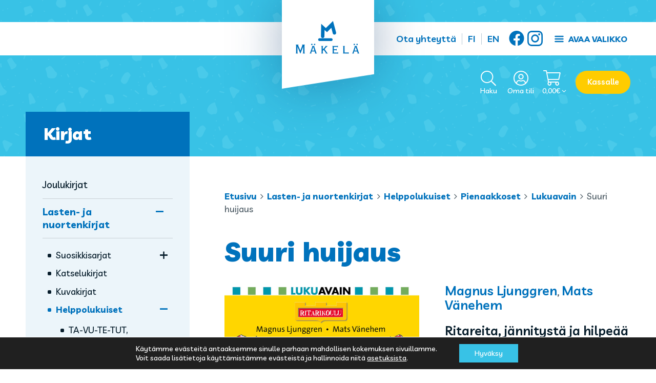

--- FILE ---
content_type: text/html; charset=UTF-8
request_url: https://www.kustannusmakela.fi/tuote/suuri-huijaus/
body_size: 19515
content:
<!doctype html>
<html lang="fi">
<head>
	<meta charset="UTF-8">
	<meta name="viewport" content="width=device-width, initial-scale=1">
	<link rel="profile" href="https://gmpg.org/xfn/11">

	<meta name='robots' content='index, follow, max-image-preview:large, max-snippet:-1, max-video-preview:-1' />

	<!-- This site is optimized with the Yoast SEO plugin v26.7 - https://yoast.com/wordpress/plugins/seo/ -->
	<title>Suuri huijaus - Kustannus-Mäkelä</title>
	<link rel="canonical" href="https://www.kustannusmakela.fi/tuote/suuri-huijaus/" />
	<meta property="og:locale" content="fi_FI" />
	<meta property="og:type" content="article" />
	<meta property="og:title" content="Suuri huijaus - Kustannus-Mäkelä" />
	<meta property="og:description" content="Ritareita, jännitystä ja hilpeää huumoria – tähän soppaan haluat hypätä! Kuningas haastaa keisariserkkunsa juoksukisaan. Kil­pailu ratkaisee, kumpi hallitsijoista on paras. Ritari­koululaiset vastaan keisarin lapsijoukkue! Kun lukeminen jo sujuu, Lukuavaimet avaavat taas uusia ovia kirjavaan maailmaan! Sarja on suunniteltu tukemaan juuri lukemaan oppineiden intoa heittäytyä tarinoiden vietäväksi." />
	<meta property="og:url" content="https://www.kustannusmakela.fi/tuote/suuri-huijaus/" />
	<meta property="og:site_name" content="Kustannus-Mäkelä" />
	<meta property="article:modified_time" content="2024-06-10T06:51:15+00:00" />
	<meta property="og:image" content="https://www.kustannusmakela.fi/content/uploads/2021/05/lukuavain-suuri-huijaus.jpg" />
	<meta property="og:image:width" content="1181" />
	<meta property="og:image:height" content="1654" />
	<meta property="og:image:type" content="image/jpeg" />
	<meta name="twitter:card" content="summary_large_image" />
	<meta name="twitter:label1" content="Arvioitu lukuaika" />
	<meta name="twitter:data1" content="1 minuutti" />
	<script type="application/ld+json" class="yoast-schema-graph">{"@context":"https://schema.org","@graph":[{"@type":"WebPage","@id":"https://www.kustannusmakela.fi/tuote/suuri-huijaus/","url":"https://www.kustannusmakela.fi/tuote/suuri-huijaus/","name":"Suuri huijaus - Kustannus-Mäkelä","isPartOf":{"@id":"https://www.kustannusmakela.fi/#website"},"primaryImageOfPage":{"@id":"https://www.kustannusmakela.fi/tuote/suuri-huijaus/#primaryimage"},"image":{"@id":"https://www.kustannusmakela.fi/tuote/suuri-huijaus/#primaryimage"},"thumbnailUrl":"https://www.kustannusmakela.fi/content/uploads/2021/05/lukuavain-suuri-huijaus.jpg","datePublished":"2021-05-05T12:40:01+00:00","dateModified":"2024-06-10T06:51:15+00:00","breadcrumb":{"@id":"https://www.kustannusmakela.fi/tuote/suuri-huijaus/#breadcrumb"},"inLanguage":"fi","potentialAction":[{"@type":"ReadAction","target":["https://www.kustannusmakela.fi/tuote/suuri-huijaus/"]}]},{"@type":"ImageObject","inLanguage":"fi","@id":"https://www.kustannusmakela.fi/tuote/suuri-huijaus/#primaryimage","url":"https://www.kustannusmakela.fi/content/uploads/2021/05/lukuavain-suuri-huijaus.jpg","contentUrl":"https://www.kustannusmakela.fi/content/uploads/2021/05/lukuavain-suuri-huijaus.jpg","width":1181,"height":1654},{"@type":"BreadcrumbList","@id":"https://www.kustannusmakela.fi/tuote/suuri-huijaus/#breadcrumb","itemListElement":[{"@type":"ListItem","position":1,"name":"Etusivu","item":"https://www.kustannusmakela.fi/"},{"@type":"ListItem","position":2,"name":"Kirjat","item":"https://www.kustannusmakela.fi/kirjat/"},{"@type":"ListItem","position":3,"name":"Suuri huijaus"}]},{"@type":"WebSite","@id":"https://www.kustannusmakela.fi/#website","url":"https://www.kustannusmakela.fi/","name":"Kustannus-Mäkelä","description":"Kustannusosakeyhtiö Kustannus-Mäkelä","potentialAction":[{"@type":"SearchAction","target":{"@type":"EntryPoint","urlTemplate":"https://www.kustannusmakela.fi/?s={search_term_string}"},"query-input":{"@type":"PropertyValueSpecification","valueRequired":true,"valueName":"search_term_string"}}],"inLanguage":"fi"}]}</script>
	<!-- / Yoast SEO plugin. -->


<link rel='dns-prefetch' href='//fonts.googleapis.com' />
<link rel="alternate" type="application/rss+xml" title="Kustannus-Mäkelä &raquo; syöte" href="https://www.kustannusmakela.fi/feed/" />
<link rel="alternate" title="oEmbed (JSON)" type="application/json+oembed" href="https://www.kustannusmakela.fi/wp-json/oembed/1.0/embed?url=https%3A%2F%2Fwww.kustannusmakela.fi%2Ftuote%2Fsuuri-huijaus%2F" />
<link rel="alternate" title="oEmbed (XML)" type="text/xml+oembed" href="https://www.kustannusmakela.fi/wp-json/oembed/1.0/embed?url=https%3A%2F%2Fwww.kustannusmakela.fi%2Ftuote%2Fsuuri-huijaus%2F&#038;format=xml" />
<style id='wp-img-auto-sizes-contain-inline-css'>
img:is([sizes=auto i],[sizes^="auto," i]){contain-intrinsic-size:3000px 1500px}
/*# sourceURL=wp-img-auto-sizes-contain-inline-css */
</style>

<link rel='stylesheet' id='woo-carrier-agents-blocks-style-css' href='https://www.kustannusmakela.fi/content/plugins/woo-carrier-agents/assets/css/woo-carrier-agents.css?ver=2.1.1' media='all' />
<link rel='stylesheet' id='sbi_styles-css' href='https://www.kustannusmakela.fi/content/plugins/instagram-feed/css/sbi-styles.min.css?ver=6.10.0' media='all' />
<style id='classic-theme-styles-inline-css'>
/*! This file is auto-generated */
.wp-block-button__link{color:#fff;background-color:#32373c;border-radius:9999px;box-shadow:none;text-decoration:none;padding:calc(.667em + 2px) calc(1.333em + 2px);font-size:1.125em}.wp-block-file__button{background:#32373c;color:#fff;text-decoration:none}
/*# sourceURL=/wp-includes/css/classic-themes.min.css */
</style>
<link rel='stylesheet' id='wc-paytrail-css-css' href='https://www.kustannusmakela.fi/content/plugins/wc-paytrail/assets/css/wc-paytrail.css?ver=2.7.0' media='all' />
<link rel='stylesheet' id='photoswipe-css' href='https://www.kustannusmakela.fi/content/plugins/woocommerce/assets/css/photoswipe/photoswipe.min.css?ver=10.4.3' media='all' />
<link rel='stylesheet' id='photoswipe-default-skin-css' href='https://www.kustannusmakela.fi/content/plugins/woocommerce/assets/css/photoswipe/default-skin/default-skin.min.css?ver=10.4.3' media='all' />
<style id='woocommerce-inline-inline-css'>
.woocommerce form .form-row .required { visibility: visible; }
/*# sourceURL=woocommerce-inline-inline-css */
</style>
<link rel='stylesheet' id='mediakumpu-theme-style-css' href='https://www.kustannusmakela.fi/content/themes/kustannusmakelafi/assets/css/style.css?ver=1639675811' media='all' />
<style id='mediakumpu-theme-style-inline-css'>
@font-face {
			font-family: "star";
			src: url("https://www.kustannusmakela.fi/content/plugins/woocommerce/assets/fonts/star.eot");
			src: url("https://www.kustannusmakela.fi/content/plugins/woocommerce/assets/fonts/star.eot?#iefix") format("embedded-opentype"),
				url("https://www.kustannusmakela.fi/content/plugins/woocommerce/assets/fonts/star.woff") format("woff"),
				url("https://www.kustannusmakela.fi/content/plugins/woocommerce/assets/fonts/star.ttf") format("truetype"),
				url("https://www.kustannusmakela.fi/content/plugins/woocommerce/assets/fonts/star.svg#star") format("svg");
			font-weight: normal;
			font-style: normal;
		}@font-face {
		font-family:WooCommerce;
		src:url("https://www.kustannusmakela.fi/content/plugins/woocommerce/assets/fonts/WooCommerce.eot");
		src:url("https://www.kustannusmakela.fi/content/plugins/woocommerce/assets/fonts/WooCommerce.eot?#iefix") format("embedded-opentype"),
			url("https://www.kustannusmakela.fi/content/plugins/woocommerce/assets/fonts/WooCommerce.woff") format("woff"),
			url("https://www.kustannusmakela.fi/content/plugins/woocommerce/assets/fonts/WooCommerce.ttf") format("truetype"),
			url("https://www.kustannusmakela.fi/content/plugins/woocommerce/assets/fonts/WooCommerce.svg#WooCommerce") format("svg");
		font-weight:400;
		font-style:normal
	   }
/*# sourceURL=mediakumpu-theme-style-inline-css */
</style>
<link rel='stylesheet' id='google-fonts-css' href='https://fonts.googleapis.com/css2?family=Livvic:wght@400;500;600;700;900&#038;display=swap' media='all' />
<link rel='stylesheet' id='moove_gdpr_frontend-css' href='https://www.kustannusmakela.fi/content/plugins/gdpr-cookie-compliance/dist/styles/gdpr-main-nf.css?ver=5.0.9' media='all' />
<style id='moove_gdpr_frontend-inline-css'>
				#moove_gdpr_cookie_modal .moove-gdpr-modal-content .moove-gdpr-tab-main h3.tab-title, 
				#moove_gdpr_cookie_modal .moove-gdpr-modal-content .moove-gdpr-tab-main span.tab-title,
				#moove_gdpr_cookie_modal .moove-gdpr-modal-content .moove-gdpr-modal-left-content #moove-gdpr-menu li a, 
				#moove_gdpr_cookie_modal .moove-gdpr-modal-content .moove-gdpr-modal-left-content #moove-gdpr-menu li button,
				#moove_gdpr_cookie_modal .moove-gdpr-modal-content .moove-gdpr-modal-left-content .moove-gdpr-branding-cnt a,
				#moove_gdpr_cookie_modal .moove-gdpr-modal-content .moove-gdpr-modal-footer-content .moove-gdpr-button-holder a.mgbutton, 
				#moove_gdpr_cookie_modal .moove-gdpr-modal-content .moove-gdpr-modal-footer-content .moove-gdpr-button-holder button.mgbutton,
				#moove_gdpr_cookie_modal .cookie-switch .cookie-slider:after, 
				#moove_gdpr_cookie_modal .cookie-switch .slider:after, 
				#moove_gdpr_cookie_modal .switch .cookie-slider:after, 
				#moove_gdpr_cookie_modal .switch .slider:after,
				#moove_gdpr_cookie_info_bar .moove-gdpr-info-bar-container .moove-gdpr-info-bar-content p, 
				#moove_gdpr_cookie_info_bar .moove-gdpr-info-bar-container .moove-gdpr-info-bar-content p a,
				#moove_gdpr_cookie_info_bar .moove-gdpr-info-bar-container .moove-gdpr-info-bar-content a.mgbutton, 
				#moove_gdpr_cookie_info_bar .moove-gdpr-info-bar-container .moove-gdpr-info-bar-content button.mgbutton,
				#moove_gdpr_cookie_modal .moove-gdpr-modal-content .moove-gdpr-tab-main .moove-gdpr-tab-main-content h1, 
				#moove_gdpr_cookie_modal .moove-gdpr-modal-content .moove-gdpr-tab-main .moove-gdpr-tab-main-content h2, 
				#moove_gdpr_cookie_modal .moove-gdpr-modal-content .moove-gdpr-tab-main .moove-gdpr-tab-main-content h3, 
				#moove_gdpr_cookie_modal .moove-gdpr-modal-content .moove-gdpr-tab-main .moove-gdpr-tab-main-content h4, 
				#moove_gdpr_cookie_modal .moove-gdpr-modal-content .moove-gdpr-tab-main .moove-gdpr-tab-main-content h5, 
				#moove_gdpr_cookie_modal .moove-gdpr-modal-content .moove-gdpr-tab-main .moove-gdpr-tab-main-content h6,
				#moove_gdpr_cookie_modal .moove-gdpr-modal-content.moove_gdpr_modal_theme_v2 .moove-gdpr-modal-title .tab-title,
				#moove_gdpr_cookie_modal .moove-gdpr-modal-content.moove_gdpr_modal_theme_v2 .moove-gdpr-tab-main h3.tab-title, 
				#moove_gdpr_cookie_modal .moove-gdpr-modal-content.moove_gdpr_modal_theme_v2 .moove-gdpr-tab-main span.tab-title,
				#moove_gdpr_cookie_modal .moove-gdpr-modal-content.moove_gdpr_modal_theme_v2 .moove-gdpr-branding-cnt a {
					font-weight: inherit				}
			#moove_gdpr_cookie_modal,#moove_gdpr_cookie_info_bar,.gdpr_cookie_settings_shortcode_content{font-family:inherit}#moove_gdpr_save_popup_settings_button{background-color:#373737;color:#fff}#moove_gdpr_save_popup_settings_button:hover{background-color:#000}#moove_gdpr_cookie_info_bar .moove-gdpr-info-bar-container .moove-gdpr-info-bar-content a.mgbutton,#moove_gdpr_cookie_info_bar .moove-gdpr-info-bar-container .moove-gdpr-info-bar-content button.mgbutton{background-color:#38c2e6}#moove_gdpr_cookie_modal .moove-gdpr-modal-content .moove-gdpr-modal-footer-content .moove-gdpr-button-holder a.mgbutton,#moove_gdpr_cookie_modal .moove-gdpr-modal-content .moove-gdpr-modal-footer-content .moove-gdpr-button-holder button.mgbutton,.gdpr_cookie_settings_shortcode_content .gdpr-shr-button.button-green{background-color:#38c2e6;border-color:#38c2e6}#moove_gdpr_cookie_modal .moove-gdpr-modal-content .moove-gdpr-modal-footer-content .moove-gdpr-button-holder a.mgbutton:hover,#moove_gdpr_cookie_modal .moove-gdpr-modal-content .moove-gdpr-modal-footer-content .moove-gdpr-button-holder button.mgbutton:hover,.gdpr_cookie_settings_shortcode_content .gdpr-shr-button.button-green:hover{background-color:#fff;color:#38c2e6}#moove_gdpr_cookie_modal .moove-gdpr-modal-content .moove-gdpr-modal-close i,#moove_gdpr_cookie_modal .moove-gdpr-modal-content .moove-gdpr-modal-close span.gdpr-icon{background-color:#38c2e6;border:1px solid #38c2e6}#moove_gdpr_cookie_info_bar span.moove-gdpr-infobar-allow-all.focus-g,#moove_gdpr_cookie_info_bar span.moove-gdpr-infobar-allow-all:focus,#moove_gdpr_cookie_info_bar button.moove-gdpr-infobar-allow-all.focus-g,#moove_gdpr_cookie_info_bar button.moove-gdpr-infobar-allow-all:focus,#moove_gdpr_cookie_info_bar span.moove-gdpr-infobar-reject-btn.focus-g,#moove_gdpr_cookie_info_bar span.moove-gdpr-infobar-reject-btn:focus,#moove_gdpr_cookie_info_bar button.moove-gdpr-infobar-reject-btn.focus-g,#moove_gdpr_cookie_info_bar button.moove-gdpr-infobar-reject-btn:focus,#moove_gdpr_cookie_info_bar span.change-settings-button.focus-g,#moove_gdpr_cookie_info_bar span.change-settings-button:focus,#moove_gdpr_cookie_info_bar button.change-settings-button.focus-g,#moove_gdpr_cookie_info_bar button.change-settings-button:focus{-webkit-box-shadow:0 0 1px 3px #38c2e6;-moz-box-shadow:0 0 1px 3px #38c2e6;box-shadow:0 0 1px 3px #38c2e6}#moove_gdpr_cookie_modal .moove-gdpr-modal-content .moove-gdpr-modal-close i:hover,#moove_gdpr_cookie_modal .moove-gdpr-modal-content .moove-gdpr-modal-close span.gdpr-icon:hover,#moove_gdpr_cookie_info_bar span[data-href]>u.change-settings-button{color:#38c2e6}#moove_gdpr_cookie_modal .moove-gdpr-modal-content .moove-gdpr-modal-left-content #moove-gdpr-menu li.menu-item-selected a span.gdpr-icon,#moove_gdpr_cookie_modal .moove-gdpr-modal-content .moove-gdpr-modal-left-content #moove-gdpr-menu li.menu-item-selected button span.gdpr-icon{color:inherit}#moove_gdpr_cookie_modal .moove-gdpr-modal-content .moove-gdpr-modal-left-content #moove-gdpr-menu li a span.gdpr-icon,#moove_gdpr_cookie_modal .moove-gdpr-modal-content .moove-gdpr-modal-left-content #moove-gdpr-menu li button span.gdpr-icon{color:inherit}#moove_gdpr_cookie_modal .gdpr-acc-link{line-height:0;font-size:0;color:transparent;position:absolute}#moove_gdpr_cookie_modal .moove-gdpr-modal-content .moove-gdpr-modal-close:hover i,#moove_gdpr_cookie_modal .moove-gdpr-modal-content .moove-gdpr-modal-left-content #moove-gdpr-menu li a,#moove_gdpr_cookie_modal .moove-gdpr-modal-content .moove-gdpr-modal-left-content #moove-gdpr-menu li button,#moove_gdpr_cookie_modal .moove-gdpr-modal-content .moove-gdpr-modal-left-content #moove-gdpr-menu li button i,#moove_gdpr_cookie_modal .moove-gdpr-modal-content .moove-gdpr-modal-left-content #moove-gdpr-menu li a i,#moove_gdpr_cookie_modal .moove-gdpr-modal-content .moove-gdpr-tab-main .moove-gdpr-tab-main-content a:hover,#moove_gdpr_cookie_info_bar.moove-gdpr-dark-scheme .moove-gdpr-info-bar-container .moove-gdpr-info-bar-content a.mgbutton:hover,#moove_gdpr_cookie_info_bar.moove-gdpr-dark-scheme .moove-gdpr-info-bar-container .moove-gdpr-info-bar-content button.mgbutton:hover,#moove_gdpr_cookie_info_bar.moove-gdpr-dark-scheme .moove-gdpr-info-bar-container .moove-gdpr-info-bar-content a:hover,#moove_gdpr_cookie_info_bar.moove-gdpr-dark-scheme .moove-gdpr-info-bar-container .moove-gdpr-info-bar-content button:hover,#moove_gdpr_cookie_info_bar.moove-gdpr-dark-scheme .moove-gdpr-info-bar-container .moove-gdpr-info-bar-content span.change-settings-button:hover,#moove_gdpr_cookie_info_bar.moove-gdpr-dark-scheme .moove-gdpr-info-bar-container .moove-gdpr-info-bar-content button.change-settings-button:hover,#moove_gdpr_cookie_info_bar.moove-gdpr-dark-scheme .moove-gdpr-info-bar-container .moove-gdpr-info-bar-content u.change-settings-button:hover,#moove_gdpr_cookie_info_bar span[data-href]>u.change-settings-button,#moove_gdpr_cookie_info_bar.moove-gdpr-dark-scheme .moove-gdpr-info-bar-container .moove-gdpr-info-bar-content a.mgbutton.focus-g,#moove_gdpr_cookie_info_bar.moove-gdpr-dark-scheme .moove-gdpr-info-bar-container .moove-gdpr-info-bar-content button.mgbutton.focus-g,#moove_gdpr_cookie_info_bar.moove-gdpr-dark-scheme .moove-gdpr-info-bar-container .moove-gdpr-info-bar-content a.focus-g,#moove_gdpr_cookie_info_bar.moove-gdpr-dark-scheme .moove-gdpr-info-bar-container .moove-gdpr-info-bar-content button.focus-g,#moove_gdpr_cookie_info_bar.moove-gdpr-dark-scheme .moove-gdpr-info-bar-container .moove-gdpr-info-bar-content a.mgbutton:focus,#moove_gdpr_cookie_info_bar.moove-gdpr-dark-scheme .moove-gdpr-info-bar-container .moove-gdpr-info-bar-content button.mgbutton:focus,#moove_gdpr_cookie_info_bar.moove-gdpr-dark-scheme .moove-gdpr-info-bar-container .moove-gdpr-info-bar-content a:focus,#moove_gdpr_cookie_info_bar.moove-gdpr-dark-scheme .moove-gdpr-info-bar-container .moove-gdpr-info-bar-content button:focus,#moove_gdpr_cookie_info_bar.moove-gdpr-dark-scheme .moove-gdpr-info-bar-container .moove-gdpr-info-bar-content span.change-settings-button.focus-g,span.change-settings-button:focus,button.change-settings-button.focus-g,button.change-settings-button:focus,#moove_gdpr_cookie_info_bar.moove-gdpr-dark-scheme .moove-gdpr-info-bar-container .moove-gdpr-info-bar-content u.change-settings-button.focus-g,#moove_gdpr_cookie_info_bar.moove-gdpr-dark-scheme .moove-gdpr-info-bar-container .moove-gdpr-info-bar-content u.change-settings-button:focus{color:#38c2e6}#moove_gdpr_cookie_modal .moove-gdpr-branding.focus-g span,#moove_gdpr_cookie_modal .moove-gdpr-modal-content .moove-gdpr-tab-main a.focus-g,#moove_gdpr_cookie_modal .moove-gdpr-modal-content .moove-gdpr-tab-main .gdpr-cd-details-toggle.focus-g{color:#38c2e6}#moove_gdpr_cookie_modal.gdpr_lightbox-hide{display:none}#moove_gdpr_cookie_info_bar .moove-gdpr-info-bar-container .moove-gdpr-info-bar-content a.mgbutton,#moove_gdpr_cookie_info_bar .moove-gdpr-info-bar-container .moove-gdpr-info-bar-content button.mgbutton,#moove_gdpr_cookie_modal .moove-gdpr-modal-content .moove-gdpr-modal-footer-content .moove-gdpr-button-holder a.mgbutton,#moove_gdpr_cookie_modal .moove-gdpr-modal-content .moove-gdpr-modal-footer-content .moove-gdpr-button-holder button.mgbutton,.gdpr-shr-button,#moove_gdpr_cookie_info_bar .moove-gdpr-infobar-close-btn{border-radius:0}
/*# sourceURL=moove_gdpr_frontend-inline-css */
</style>
<script src="https://www.kustannusmakela.fi/wp/wp-includes/js/jquery/jquery.min.js?ver=3.7.1" id="jquery-core-js"></script>
<script src="https://www.kustannusmakela.fi/wp/wp-includes/js/jquery/jquery-migrate.min.js?ver=3.4.1" id="jquery-migrate-js"></script>
<script src="https://www.kustannusmakela.fi/content/plugins/wc-paytrail/assets/js/wc-paytrail.js?ver=2.7.0" id="wc-paytrail-js-js"></script>
<script src="https://www.kustannusmakela.fi/content/plugins/woocommerce/assets/js/jquery-blockui/jquery.blockUI.min.js?ver=2.7.0-wc.10.4.3" id="wc-jquery-blockui-js" defer data-wp-strategy="defer"></script>
<script id="wc-add-to-cart-js-extra">
var wc_add_to_cart_params = {"ajax_url":"/wp/wp-admin/admin-ajax.php","wc_ajax_url":"/?wc-ajax=%%endpoint%%","i18n_view_cart":"N\u00e4yt\u00e4 ostoskori","cart_url":"https://www.kustannusmakela.fi/ostoskori/","is_cart":"","cart_redirect_after_add":"no"};
//# sourceURL=wc-add-to-cart-js-extra
</script>
<script src="https://www.kustannusmakela.fi/content/plugins/woocommerce/assets/js/frontend/add-to-cart.min.js?ver=10.4.3" id="wc-add-to-cart-js" defer data-wp-strategy="defer"></script>
<script src="https://www.kustannusmakela.fi/content/plugins/woocommerce/assets/js/flexslider/jquery.flexslider.min.js?ver=2.7.2-wc.10.4.3" id="wc-flexslider-js" defer data-wp-strategy="defer"></script>
<script src="https://www.kustannusmakela.fi/content/plugins/woocommerce/assets/js/photoswipe/photoswipe.min.js?ver=4.1.1-wc.10.4.3" id="wc-photoswipe-js" defer data-wp-strategy="defer"></script>
<script src="https://www.kustannusmakela.fi/content/plugins/woocommerce/assets/js/photoswipe/photoswipe-ui-default.min.js?ver=4.1.1-wc.10.4.3" id="wc-photoswipe-ui-default-js" defer data-wp-strategy="defer"></script>
<script id="wc-single-product-js-extra">
var wc_single_product_params = {"i18n_required_rating_text":"Valitse arvostelu, ole hyv\u00e4.","i18n_rating_options":["1/5 t\u00e4hte\u00e4","2/5 t\u00e4hte\u00e4","3/5 t\u00e4hte\u00e4","4/5 t\u00e4hte\u00e4","5/5 t\u00e4hte\u00e4"],"i18n_product_gallery_trigger_text":"View full-screen image gallery","review_rating_required":"yes","flexslider":{"rtl":false,"animation":"slide","smoothHeight":true,"directionNav":false,"controlNav":"thumbnails","slideshow":false,"animationSpeed":500,"animationLoop":false,"allowOneSlide":false},"zoom_enabled":"","zoom_options":[],"photoswipe_enabled":"1","photoswipe_options":{"shareEl":false,"closeOnScroll":false,"history":false,"hideAnimationDuration":0,"showAnimationDuration":0},"flexslider_enabled":"1"};
//# sourceURL=wc-single-product-js-extra
</script>
<script src="https://www.kustannusmakela.fi/content/plugins/woocommerce/assets/js/frontend/single-product.min.js?ver=10.4.3" id="wc-single-product-js" defer data-wp-strategy="defer"></script>
<script src="https://www.kustannusmakela.fi/content/plugins/woocommerce/assets/js/js-cookie/js.cookie.min.js?ver=2.1.4-wc.10.4.3" id="wc-js-cookie-js" defer data-wp-strategy="defer"></script>
<script id="woocommerce-js-extra">
var woocommerce_params = {"ajax_url":"/wp/wp-admin/admin-ajax.php","wc_ajax_url":"/?wc-ajax=%%endpoint%%","i18n_password_show":"N\u00e4yt\u00e4 salasana","i18n_password_hide":"Piilota salasana"};
//# sourceURL=woocommerce-js-extra
</script>
<script src="https://www.kustannusmakela.fi/content/plugins/woocommerce/assets/js/frontend/woocommerce.min.js?ver=10.4.3" id="woocommerce-js" defer data-wp-strategy="defer"></script>
<link rel="EditURI" type="application/rsd+xml" title="RSD" href="https://www.kustannusmakela.fi/wp/xmlrpc.php?rsd" />
<meta name="generator" content="WordPress 6.9" />
<meta name="generator" content="WooCommerce 10.4.3" />
<link rel='shortlink' href='https://www.kustannusmakela.fi/?p=4499' />
<link rel="preconnect" href="https://fonts.gstatic.com">	<noscript><style>.woocommerce-product-gallery{ opacity: 1 !important; }</style></noscript>
	<link rel="icon" href="https://www.kustannusmakela.fi/content/uploads/2021/02/cropped-kustannusmakela-fi-favicon-32x32.png" sizes="32x32" />
<link rel="icon" href="https://www.kustannusmakela.fi/content/uploads/2021/02/cropped-kustannusmakela-fi-favicon-192x192.png" sizes="192x192" />
<link rel="apple-touch-icon" href="https://www.kustannusmakela.fi/content/uploads/2021/02/cropped-kustannusmakela-fi-favicon-180x180.png" />
<meta name="msapplication-TileImage" content="https://www.kustannusmakela.fi/content/uploads/2021/02/cropped-kustannusmakela-fi-favicon-270x270.png" />
		<style id="wp-custom-css">
			.woocommerce-store-notice,p.demo_store {
    position: absolute;
    top: 0;
    left: 0;
    right: 0;
    margin: 0;
    width: 100%;
    font-size: 1em;
    padding: 1em 0;
    text-align: center;
    background-color: #7f54b3;
    color: #fff;
    z-index: 99998;
    box-shadow: 0 1px 1em rgba(0,0,0,.2);
    display: none;
}

.woocommerce-store-notice a,p.demo_store a {
    color: #fff;
    text-decoration: underline;
}		</style>
		<link rel='stylesheet' id='wc-blocks-style-css' href='https://www.kustannusmakela.fi/content/plugins/woocommerce/assets/client/blocks/wc-blocks.css?ver=wc-10.4.3' media='all' />
<style id='global-styles-inline-css'>
:root{--wp--preset--aspect-ratio--square: 1;--wp--preset--aspect-ratio--4-3: 4/3;--wp--preset--aspect-ratio--3-4: 3/4;--wp--preset--aspect-ratio--3-2: 3/2;--wp--preset--aspect-ratio--2-3: 2/3;--wp--preset--aspect-ratio--16-9: 16/9;--wp--preset--aspect-ratio--9-16: 9/16;--wp--preset--color--black: #000000;--wp--preset--color--cyan-bluish-gray: #abb8c3;--wp--preset--color--white: #ffffff;--wp--preset--color--pale-pink: #f78da7;--wp--preset--color--vivid-red: #cf2e2e;--wp--preset--color--luminous-vivid-orange: #ff6900;--wp--preset--color--luminous-vivid-amber: #fcb900;--wp--preset--color--light-green-cyan: #7bdcb5;--wp--preset--color--vivid-green-cyan: #00d084;--wp--preset--color--pale-cyan-blue: #8ed1fc;--wp--preset--color--vivid-cyan-blue: #0693e3;--wp--preset--color--vivid-purple: #9b51e0;--wp--preset--gradient--vivid-cyan-blue-to-vivid-purple: linear-gradient(135deg,rgb(6,147,227) 0%,rgb(155,81,224) 100%);--wp--preset--gradient--light-green-cyan-to-vivid-green-cyan: linear-gradient(135deg,rgb(122,220,180) 0%,rgb(0,208,130) 100%);--wp--preset--gradient--luminous-vivid-amber-to-luminous-vivid-orange: linear-gradient(135deg,rgb(252,185,0) 0%,rgb(255,105,0) 100%);--wp--preset--gradient--luminous-vivid-orange-to-vivid-red: linear-gradient(135deg,rgb(255,105,0) 0%,rgb(207,46,46) 100%);--wp--preset--gradient--very-light-gray-to-cyan-bluish-gray: linear-gradient(135deg,rgb(238,238,238) 0%,rgb(169,184,195) 100%);--wp--preset--gradient--cool-to-warm-spectrum: linear-gradient(135deg,rgb(74,234,220) 0%,rgb(151,120,209) 20%,rgb(207,42,186) 40%,rgb(238,44,130) 60%,rgb(251,105,98) 80%,rgb(254,248,76) 100%);--wp--preset--gradient--blush-light-purple: linear-gradient(135deg,rgb(255,206,236) 0%,rgb(152,150,240) 100%);--wp--preset--gradient--blush-bordeaux: linear-gradient(135deg,rgb(254,205,165) 0%,rgb(254,45,45) 50%,rgb(107,0,62) 100%);--wp--preset--gradient--luminous-dusk: linear-gradient(135deg,rgb(255,203,112) 0%,rgb(199,81,192) 50%,rgb(65,88,208) 100%);--wp--preset--gradient--pale-ocean: linear-gradient(135deg,rgb(255,245,203) 0%,rgb(182,227,212) 50%,rgb(51,167,181) 100%);--wp--preset--gradient--electric-grass: linear-gradient(135deg,rgb(202,248,128) 0%,rgb(113,206,126) 100%);--wp--preset--gradient--midnight: linear-gradient(135deg,rgb(2,3,129) 0%,rgb(40,116,252) 100%);--wp--preset--font-size--small: 13px;--wp--preset--font-size--medium: 20px;--wp--preset--font-size--large: 36px;--wp--preset--font-size--x-large: 42px;--wp--preset--spacing--20: 0.44rem;--wp--preset--spacing--30: 0.67rem;--wp--preset--spacing--40: 1rem;--wp--preset--spacing--50: 1.5rem;--wp--preset--spacing--60: 2.25rem;--wp--preset--spacing--70: 3.38rem;--wp--preset--spacing--80: 5.06rem;--wp--preset--shadow--natural: 6px 6px 9px rgba(0, 0, 0, 0.2);--wp--preset--shadow--deep: 12px 12px 50px rgba(0, 0, 0, 0.4);--wp--preset--shadow--sharp: 6px 6px 0px rgba(0, 0, 0, 0.2);--wp--preset--shadow--outlined: 6px 6px 0px -3px rgb(255, 255, 255), 6px 6px rgb(0, 0, 0);--wp--preset--shadow--crisp: 6px 6px 0px rgb(0, 0, 0);}:where(.is-layout-flex){gap: 0.5em;}:where(.is-layout-grid){gap: 0.5em;}body .is-layout-flex{display: flex;}.is-layout-flex{flex-wrap: wrap;align-items: center;}.is-layout-flex > :is(*, div){margin: 0;}body .is-layout-grid{display: grid;}.is-layout-grid > :is(*, div){margin: 0;}:where(.wp-block-columns.is-layout-flex){gap: 2em;}:where(.wp-block-columns.is-layout-grid){gap: 2em;}:where(.wp-block-post-template.is-layout-flex){gap: 1.25em;}:where(.wp-block-post-template.is-layout-grid){gap: 1.25em;}.has-black-color{color: var(--wp--preset--color--black) !important;}.has-cyan-bluish-gray-color{color: var(--wp--preset--color--cyan-bluish-gray) !important;}.has-white-color{color: var(--wp--preset--color--white) !important;}.has-pale-pink-color{color: var(--wp--preset--color--pale-pink) !important;}.has-vivid-red-color{color: var(--wp--preset--color--vivid-red) !important;}.has-luminous-vivid-orange-color{color: var(--wp--preset--color--luminous-vivid-orange) !important;}.has-luminous-vivid-amber-color{color: var(--wp--preset--color--luminous-vivid-amber) !important;}.has-light-green-cyan-color{color: var(--wp--preset--color--light-green-cyan) !important;}.has-vivid-green-cyan-color{color: var(--wp--preset--color--vivid-green-cyan) !important;}.has-pale-cyan-blue-color{color: var(--wp--preset--color--pale-cyan-blue) !important;}.has-vivid-cyan-blue-color{color: var(--wp--preset--color--vivid-cyan-blue) !important;}.has-vivid-purple-color{color: var(--wp--preset--color--vivid-purple) !important;}.has-black-background-color{background-color: var(--wp--preset--color--black) !important;}.has-cyan-bluish-gray-background-color{background-color: var(--wp--preset--color--cyan-bluish-gray) !important;}.has-white-background-color{background-color: var(--wp--preset--color--white) !important;}.has-pale-pink-background-color{background-color: var(--wp--preset--color--pale-pink) !important;}.has-vivid-red-background-color{background-color: var(--wp--preset--color--vivid-red) !important;}.has-luminous-vivid-orange-background-color{background-color: var(--wp--preset--color--luminous-vivid-orange) !important;}.has-luminous-vivid-amber-background-color{background-color: var(--wp--preset--color--luminous-vivid-amber) !important;}.has-light-green-cyan-background-color{background-color: var(--wp--preset--color--light-green-cyan) !important;}.has-vivid-green-cyan-background-color{background-color: var(--wp--preset--color--vivid-green-cyan) !important;}.has-pale-cyan-blue-background-color{background-color: var(--wp--preset--color--pale-cyan-blue) !important;}.has-vivid-cyan-blue-background-color{background-color: var(--wp--preset--color--vivid-cyan-blue) !important;}.has-vivid-purple-background-color{background-color: var(--wp--preset--color--vivid-purple) !important;}.has-black-border-color{border-color: var(--wp--preset--color--black) !important;}.has-cyan-bluish-gray-border-color{border-color: var(--wp--preset--color--cyan-bluish-gray) !important;}.has-white-border-color{border-color: var(--wp--preset--color--white) !important;}.has-pale-pink-border-color{border-color: var(--wp--preset--color--pale-pink) !important;}.has-vivid-red-border-color{border-color: var(--wp--preset--color--vivid-red) !important;}.has-luminous-vivid-orange-border-color{border-color: var(--wp--preset--color--luminous-vivid-orange) !important;}.has-luminous-vivid-amber-border-color{border-color: var(--wp--preset--color--luminous-vivid-amber) !important;}.has-light-green-cyan-border-color{border-color: var(--wp--preset--color--light-green-cyan) !important;}.has-vivid-green-cyan-border-color{border-color: var(--wp--preset--color--vivid-green-cyan) !important;}.has-pale-cyan-blue-border-color{border-color: var(--wp--preset--color--pale-cyan-blue) !important;}.has-vivid-cyan-blue-border-color{border-color: var(--wp--preset--color--vivid-cyan-blue) !important;}.has-vivid-purple-border-color{border-color: var(--wp--preset--color--vivid-purple) !important;}.has-vivid-cyan-blue-to-vivid-purple-gradient-background{background: var(--wp--preset--gradient--vivid-cyan-blue-to-vivid-purple) !important;}.has-light-green-cyan-to-vivid-green-cyan-gradient-background{background: var(--wp--preset--gradient--light-green-cyan-to-vivid-green-cyan) !important;}.has-luminous-vivid-amber-to-luminous-vivid-orange-gradient-background{background: var(--wp--preset--gradient--luminous-vivid-amber-to-luminous-vivid-orange) !important;}.has-luminous-vivid-orange-to-vivid-red-gradient-background{background: var(--wp--preset--gradient--luminous-vivid-orange-to-vivid-red) !important;}.has-very-light-gray-to-cyan-bluish-gray-gradient-background{background: var(--wp--preset--gradient--very-light-gray-to-cyan-bluish-gray) !important;}.has-cool-to-warm-spectrum-gradient-background{background: var(--wp--preset--gradient--cool-to-warm-spectrum) !important;}.has-blush-light-purple-gradient-background{background: var(--wp--preset--gradient--blush-light-purple) !important;}.has-blush-bordeaux-gradient-background{background: var(--wp--preset--gradient--blush-bordeaux) !important;}.has-luminous-dusk-gradient-background{background: var(--wp--preset--gradient--luminous-dusk) !important;}.has-pale-ocean-gradient-background{background: var(--wp--preset--gradient--pale-ocean) !important;}.has-electric-grass-gradient-background{background: var(--wp--preset--gradient--electric-grass) !important;}.has-midnight-gradient-background{background: var(--wp--preset--gradient--midnight) !important;}.has-small-font-size{font-size: var(--wp--preset--font-size--small) !important;}.has-medium-font-size{font-size: var(--wp--preset--font-size--medium) !important;}.has-large-font-size{font-size: var(--wp--preset--font-size--large) !important;}.has-x-large-font-size{font-size: var(--wp--preset--font-size--x-large) !important;}
/*# sourceURL=global-styles-inline-css */
</style>
</head>

<body class="wp-singular product-template-default single single-product postid-4499 wp-theme-kustannusmakelafi theme-kustannusmakelafi woocommerce woocommerce-page woocommerce-no-js">
<div id="page" class="site">

	
	<header id="masthead" class="site-header" >
		<div class="topbar">

			<div class="wrapper wide overflowing">
				<div class="container">
						<div class="left">
							<nav id="header-navigation" class="menu-primary-menu-container" aria-label="Päänavigaatio"><ul id="menu-primary-menu" class="menu"><li id="menu-item-31" class="menu-item menu-item-type-post_type menu-item-object-page menu-item-home menu-item-31"><a href="https://www.kustannusmakela.fi/">Etusivu</a></li>
<li id="menu-item-32" class="menu-item menu-item-type-post_type menu-item-object-page menu-item-has-children current_page_parent menu-item-32"><a href="https://www.kustannusmakela.fi/kirjat/">Kirjat</a>
<ul class="sub-menu">
	<li id="menu-item-11386" class="menu-item menu-item-type-taxonomy menu-item-object-product_cat menu-item-11386"><a href="https://www.kustannusmakela.fi/tuote-osasto/joulukirjat/">Joulukirjat</a></li>
	<li id="menu-item-10142" class="menu-item menu-item-type-taxonomy menu-item-object-product_cat current-product-ancestor current-menu-parent current-product-parent menu-item-has-children menu-item-10142"><a href="https://www.kustannusmakela.fi/tuote-osasto/lasten-ja-nuortenkirjat/">Lasten- ja nuortenkirjat</a>
	<ul class="sub-menu">
		<li id="menu-item-10344" class="menu-item menu-item-type-taxonomy menu-item-object-product_cat menu-item-has-children menu-item-10344"><a href="https://www.kustannusmakela.fi/tuote-osasto/lasten-ja-nuortenkirjat/suosikkisarjat/">Suosikkisarjat</a>
		<ul class="sub-menu">
			<li id="menu-item-11285" class="menu-item menu-item-type-taxonomy menu-item-object-product_cat menu-item-11285"><a href="https://www.kustannusmakela.fi/tuote-osasto/lasten-ja-nuortenkirjat/suosikkisarjat/peppe/">Peppe</a></li>
			<li id="menu-item-10401" class="menu-item menu-item-type-taxonomy menu-item-object-product_cat menu-item-10401"><a href="https://www.kustannusmakela.fi/tuote-osasto/lasten-ja-nuortenkirjat/suosikkisarjat/elsa-ja-lauri/">Elsa ja Lauri</a></li>
			<li id="menu-item-10874" class="menu-item menu-item-type-taxonomy menu-item-object-product_cat menu-item-10874"><a href="https://www.kustannusmakela.fi/tuote-osasto/lasten-ja-nuortenkirjat/suosikkisarjat/hilja/">Hilja</a></li>
			<li id="menu-item-10145" class="menu-item menu-item-type-taxonomy menu-item-object-product_cat menu-item-10145"><a href="https://www.kustannusmakela.fi/tuote-osasto/lasten-ja-nuortenkirjat/suosikkisarjat/mimmi-lehma-ja-varis/">Mimmi Lehmä ja Varis</a></li>
			<li id="menu-item-10150" class="menu-item menu-item-type-taxonomy menu-item-object-product_cat menu-item-10150"><a href="https://www.kustannusmakela.fi/tuote-osasto/lasten-ja-nuortenkirjat/suosikkisarjat/missa-vallu/">Missä Vallu?</a></li>
			<li id="menu-item-10173" class="menu-item menu-item-type-taxonomy menu-item-object-product_cat menu-item-10173"><a href="https://www.kustannusmakela.fi/tuote-osasto/lasten-ja-nuortenkirjat/suosikkisarjat/pikkuli/">Pikkuli</a></li>
			<li id="menu-item-10172" class="menu-item menu-item-type-taxonomy menu-item-object-product_cat menu-item-10172"><a href="https://www.kustannusmakela.fi/tuote-osasto/lasten-ja-nuortenkirjat/suosikkisarjat/ympyraiset/">Ympyräiset</a></li>
		</ul>
</li>
		<li id="menu-item-10170" class="menu-item menu-item-type-taxonomy menu-item-object-product_cat menu-item-10170"><a href="https://www.kustannusmakela.fi/tuote-osasto/lasten-ja-nuortenkirjat/katselukirjat/">Katselukirjat</a></li>
		<li id="menu-item-10144" class="menu-item menu-item-type-taxonomy menu-item-object-product_cat menu-item-10144"><a href="https://www.kustannusmakela.fi/tuote-osasto/lasten-ja-nuortenkirjat/kuvakirjat/">Kuvakirjat</a></li>
		<li id="menu-item-10143" class="menu-item menu-item-type-taxonomy menu-item-object-product_cat current-product-ancestor current-menu-parent current-product-parent menu-item-has-children menu-item-10143"><a href="https://www.kustannusmakela.fi/tuote-osasto/lasten-ja-nuortenkirjat/helppolukuiset/">Helppolukuiset</a>
		<ul class="sub-menu">
			<li id="menu-item-10341" class="menu-item menu-item-type-taxonomy menu-item-object-product_cat menu-item-10341"><a href="https://www.kustannusmakela.fi/tuote-osasto/lasten-ja-nuortenkirjat/helppolukuiset/ta-vu-te-tut-suuraakkoset/">TA-VU-TE-TUT, SUURAAKKOSET</a></li>
			<li id="menu-item-10342" class="menu-item menu-item-type-taxonomy menu-item-object-product_cat menu-item-has-children menu-item-10342"><a href="https://www.kustannusmakela.fi/tuote-osasto/lasten-ja-nuortenkirjat/helppolukuiset/suuraakkoset/">SUURAAKKOSET</a>
			<ul class="sub-menu">
				<li id="menu-item-11385" class="menu-item menu-item-type-taxonomy menu-item-object-product_cat menu-item-11385"><a href="https://www.kustannusmakela.fi/tuote-osasto/lasten-ja-nuortenkirjat/helppolukuiset/suuraakkoset/hyppaa-kirjan-kyytiin/">Hyppää kirjan kyytiin!</a></li>
				<li id="menu-item-11384" class="menu-item menu-item-type-taxonomy menu-item-object-product_cat menu-item-11384"><a href="https://www.kustannusmakela.fi/tuote-osasto/lasten-ja-nuortenkirjat/helppolukuiset/suuraakkoset/kirjatiikeri-sarjis/">Kirjatiikeri SARJIS</a></li>
			</ul>
</li>
			<li id="menu-item-10343" class="menu-item menu-item-type-taxonomy menu-item-object-product_cat menu-item-has-children menu-item-10343"><a href="https://www.kustannusmakela.fi/tuote-osasto/lasten-ja-nuortenkirjat/helppolukuiset/ta-vu-te-tut-pienaakkoset/">Ta-vu-te-tut, pienaakkoset</a>
			<ul class="sub-menu">
				<li id="menu-item-10180" class="menu-item menu-item-type-taxonomy menu-item-object-product_cat menu-item-10180"><a href="https://www.kustannusmakela.fi/tuote-osasto/lasten-ja-nuortenkirjat/helppolukuiset/ta-vu-te-tut-pienaakkoset/lukumestari/">Lukumestari</a></li>
				<li id="menu-item-10177" class="menu-item menu-item-type-taxonomy menu-item-object-product_cat menu-item-10177"><a href="https://www.kustannusmakela.fi/tuote-osasto/lasten-ja-nuortenkirjat/helppolukuiset/ta-vu-te-tut-pienaakkoset/pikku-lukuavain/">Pikku lukuavain</a></li>
				<li id="menu-item-10166" class="menu-item menu-item-type-taxonomy menu-item-object-product_cat menu-item-10166"><a href="https://www.kustannusmakela.fi/tuote-osasto/lasten-ja-nuortenkirjat/helppolukuiset/ta-vu-te-tut-pienaakkoset/vihrea-banaani/">Vihreä banaani</a></li>
			</ul>
</li>
			<li id="menu-item-10178" class="menu-item menu-item-type-taxonomy menu-item-object-product_cat current-product-ancestor current-menu-parent current-product-parent menu-item-has-children menu-item-10178"><a href="https://www.kustannusmakela.fi/tuote-osasto/lasten-ja-nuortenkirjat/helppolukuiset/pienaakkoset/">Pienaakkoset</a>
			<ul class="sub-menu">
				<li id="menu-item-11334" class="menu-item menu-item-type-taxonomy menu-item-object-product_cat menu-item-11334"><a href="https://www.kustannusmakela.fi/tuote-osasto/lasten-ja-nuortenkirjat/helppolukuiset/pienaakkoset/lukuleijona/">Lukuleijona</a></li>
				<li id="menu-item-10951" class="menu-item menu-item-type-taxonomy menu-item-object-product_cat menu-item-10951"><a href="https://www.kustannusmakela.fi/tuote-osasto/lasten-ja-nuortenkirjat/helppolukuiset/pienaakkoset/hugo-silli-virtala/">Hugo &#8221;Silli&#8221; Virtala</a></li>
				<li id="menu-item-11084" class="menu-item menu-item-type-taxonomy menu-item-object-product_cat menu-item-11084"><a href="https://www.kustannusmakela.fi/tuote-osasto/lasten-ja-nuortenkirjat/helppolukuiset/pienaakkoset/ympyraisten-luen-itse/">Ympyräisten Luen itse -kirjasarja</a></li>
				<li id="menu-item-10179" class="menu-item menu-item-type-taxonomy menu-item-object-product_cat current-product-ancestor current-menu-parent current-product-parent menu-item-10179"><a href="https://www.kustannusmakela.fi/tuote-osasto/lasten-ja-nuortenkirjat/helppolukuiset/pienaakkoset/lukuavain/">Lukuavain</a></li>
				<li id="menu-item-10175" class="menu-item menu-item-type-taxonomy menu-item-object-product_cat menu-item-10175"><a href="https://www.kustannusmakela.fi/tuote-osasto/lasten-ja-nuortenkirjat/helppolukuiset/pienaakkoset/lukupiraatti/">Lukupiraatti</a></li>
				<li id="menu-item-10174" class="menu-item menu-item-type-taxonomy menu-item-object-product_cat menu-item-10174"><a href="https://www.kustannusmakela.fi/tuote-osasto/lasten-ja-nuortenkirjat/helppolukuiset/pienaakkoset/minidinot/">Minidinot</a></li>
				<li id="menu-item-10162" class="menu-item menu-item-type-taxonomy menu-item-object-product_cat menu-item-10162"><a href="https://www.kustannusmakela.fi/tuote-osasto/lasten-ja-nuortenkirjat/helppolukuiset/pienaakkoset/punainen-banaani/">Punainen banaani</a></li>
				<li id="menu-item-10161" class="menu-item menu-item-type-taxonomy menu-item-object-product_cat menu-item-10161"><a href="https://www.kustannusmakela.fi/tuote-osasto/lasten-ja-nuortenkirjat/helppolukuiset/pienaakkoset/sininen-banaani/">Sininen banaani</a></li>
				<li id="menu-item-10183" class="menu-item menu-item-type-taxonomy menu-item-object-product_cat menu-item-10183"><a href="https://www.kustannusmakela.fi/tuote-osasto/lasten-ja-nuortenkirjat/helppolukuiset/pienaakkoset/vorosen-perhe/">Vorosen perhe</a></li>
			</ul>
</li>
		</ul>
</li>
		<li id="menu-item-10182" class="menu-item menu-item-type-taxonomy menu-item-object-product_cat menu-item-10182"><a href="https://www.kustannusmakela.fi/tuote-osasto/lasten-ja-nuortenkirjat/loru-ja-runokirjat/">Loru- ja runokirjat</a></li>
		<li id="menu-item-10181" class="menu-item menu-item-type-taxonomy menu-item-object-product_cat menu-item-10181"><a href="https://www.kustannusmakela.fi/tuote-osasto/lasten-ja-nuortenkirjat/satukirjat/">Satukirjat</a></li>
		<li id="menu-item-10152" class="menu-item menu-item-type-taxonomy menu-item-object-product_cat menu-item-has-children menu-item-10152"><a href="https://www.kustannusmakela.fi/tuote-osasto/lasten-ja-nuortenkirjat/lasten-ja-nuortenromaanit/">Lasten- ja nuorten­romaanit</a>
		<ul class="sub-menu">
			<li id="menu-item-10563" class="menu-item menu-item-type-taxonomy menu-item-object-product_cat menu-item-10563"><a href="https://www.kustannusmakela.fi/tuote-osasto/lasten-ja-nuortenkirjat/lasten-ja-nuortenromaanit/lasten-romaanit/">Lasten romaanit</a></li>
			<li id="menu-item-10564" class="menu-item menu-item-type-taxonomy menu-item-object-product_cat menu-item-10564"><a href="https://www.kustannusmakela.fi/tuote-osasto/lasten-ja-nuortenkirjat/lasten-ja-nuortenromaanit/nuorten-romaanit/">Nuorten romaanit</a></li>
		</ul>
</li>
		<li id="menu-item-10164" class="menu-item menu-item-type-taxonomy menu-item-object-product_cat menu-item-10164"><a href="https://www.kustannusmakela.fi/tuote-osasto/lasten-ja-nuortenkirjat/lasten-ja-nuorten-tieto/">Lasten ja nuorten tieto</a></li>
	</ul>
</li>
	<li id="menu-item-10146" class="menu-item menu-item-type-taxonomy menu-item-object-product_cat menu-item-has-children menu-item-10146"><a href="https://www.kustannusmakela.fi/tuote-osasto/tieto-ja-harrasteet/">Tieto ja harrasteet</a>
	<ul class="sub-menu">
		<li id="menu-item-10155" class="menu-item menu-item-type-taxonomy menu-item-object-product_cat menu-item-10155"><a href="https://www.kustannusmakela.fi/tuote-osasto/tieto-ja-harrasteet/askartelu-ja-taideoppaat/">Askartelu- ja taideoppaat</a></li>
		<li id="menu-item-10168" class="menu-item menu-item-type-taxonomy menu-item-object-product_cat menu-item-10168"><a href="https://www.kustannusmakela.fi/tuote-osasto/tieto-ja-harrasteet/kasityot/">Käsityöt</a></li>
		<li id="menu-item-10157" class="menu-item menu-item-type-taxonomy menu-item-object-product_cat menu-item-10157"><a href="https://www.kustannusmakela.fi/tuote-osasto/tieto-ja-harrasteet/koti-ja-puutarha/">Koti ja puutarha</a></li>
		<li id="menu-item-10147" class="menu-item menu-item-type-taxonomy menu-item-object-product_cat menu-item-10147"><a href="https://www.kustannusmakela.fi/tuote-osasto/tieto-ja-harrasteet/ruoka-ja-leivonta/">Ruoka ja leivonta</a></li>
		<li id="menu-item-10167" class="menu-item menu-item-type-taxonomy menu-item-object-product_cat menu-item-10167"><a href="https://www.kustannusmakela.fi/tuote-osasto/tieto-ja-harrasteet/terveys-ja-hyvinvointi/">Terveys ja hyvinvointi</a></li>
	</ul>
</li>
	<li id="menu-item-10148" class="menu-item menu-item-type-taxonomy menu-item-object-product_cat menu-item-10148"><a href="https://www.kustannusmakela.fi/tuote-osasto/romaanit/">Romaanit</a></li>
	<li id="menu-item-10171" class="menu-item menu-item-type-taxonomy menu-item-object-product_cat menu-item-10171"><a href="https://www.kustannusmakela.fi/tuote-osasto/lahjakirjat/">Lahjakirjat</a></li>
	<li id="menu-item-10153" class="menu-item menu-item-type-taxonomy menu-item-object-product_cat menu-item-10153"><a href="https://www.kustannusmakela.fi/tuote-osasto/puuhakirjat/">Puuhakirjat</a></li>
	<li id="menu-item-10859" class="menu-item menu-item-type-taxonomy menu-item-object-product_cat menu-item-10859"><a href="https://www.kustannusmakela.fi/tuote-osasto/tulossa/">Tulossa</a></li>
</ul>
</li>
<li id="menu-item-33" class="menu-item menu-item-type-post_type menu-item-object-page menu-item-33"><a href="https://www.kustannusmakela.fi/kirjailijat-ja-kuvittajat/">Kirjailijat ja kuvittajat</a></li>
<li id="menu-item-34" class="menu-item menu-item-type-post_type menu-item-object-page menu-item-34"><a href="https://www.kustannusmakela.fi/kustantamo/">Kustantamo</a></li>
</ul></nav>						</div>

						<a href="https://www.kustannusmakela.fi" class="site-logo no-hover-opacity">
							<img class="logo-desktop" src="https://www.kustannusmakela.fi/content/themes/kustannusmakelafi/assets/img/kustannusmakela-logo.png" alt="Kustannus-Mäkelä logo" width="632" height="469">
							<img class="logo-mobile" src="https://www.kustannusmakela.fi/content/themes/kustannusmakelafi/assets/img/kustannusmakela-logo-mobile.png" alt="Kustannus-Mäkelä logo" width="125" height="28">
							<img class="logo-mobile-xs" src="https://www.kustannusmakela.fi/content/themes/kustannusmakelafi/assets/img/kustannusmakela-logo-mobile-xs.png" alt="Kustannus-Mäkelä logo" width="25" height="27">
						</a>

						<div class="right">
															<div class="header-text">
									<div id="black-studio-tinymce-5" class="widget header-text widget_black_studio_tinymce"><div class="textwidget"><ul class="link-list">
<li><a href="https://www.kustannusmakela.fi/ota-yhteytta/">Ota yhteyttä</a></li>
<li><a href="https://www.kustannusmakela.fi/">FI</a></li>
<li><a href="https://www.kustannusmakela.fi/briefly-in-english/">EN</a></li>
</ul>
</div></div>								</div>
																						<div class="some-links">
									<div class="widget some-icons-widget widget_somewidget">            <a href="https://www.facebook.com/kustannusmakela" title="Facebook" target="_blank" rel="noopener">
                <span class="screen-reader-text">Facebook</span>
                <i class="mk-icon-facebook"></i>                                    <span class="icon-text">
                        Facebook                    </span>
                            </a>
        </div><div class="widget some-icons-widget widget_somewidget">            <a href="https://www.instagram.com/kustannusmakela/" title="Instagram" target="_blank" rel="noopener">
                <span class="screen-reader-text">Instagram</span>
                <i class="mk-icon-instagram"></i>                                    <span class="icon-text">
                        Instagram                    </span>
                            </a>
        </div>								</div>
														<button id="mobilenav-open" type="button" class="open-mobile-menu-button">
								<img src="https://www.kustannusmakela.fi/content/themes/kustannusmakelafi/assets/img/hamburger.svg" alt="" width="20" height="20">
								<span class="menu-text">Avaa valikko</span>
							</button>
						</div>
						
						
				</div>
			</div>
			
		</div>
		
		<div class="woocommerce-header-buttons">
			<div class="wrapper wide overflowing">
				<div class="search-form-container icon-button-container">
    <button id="open-search-button" class="toggle-search-button" data-toggle-body-class="search-modal-open" data-trigger-group="headerbuttons" type="button">
        <i class="mk-icon-search-light"></i>
        <span class="button-text">
            Haku        </span>
    </button>
    <div class="search-dropdown has-dropdown-transition">
        <svg class="arrow" height="13" width="26">
            <polygon points="0,13 13,0 26,13" fill="#edf0f5"></polygon>
        </svg>
        <div class="menu-title">
            Haku        </div>
        <button id="close-search-button" class="toggle-search-button menu-close-button" data-toggle-body-class="search-modal-open" data-trigger-group="headerbuttons" type="button">
            <span class="screen-reader-text"></span>
        </button>
        <form role="search" method="get" class="search-form" action="https://www.kustannusmakela.fi/">
    <label>
        <span class="screen-reader-text">Haku:</span>
        <input type="search" class="search-field" placeholder="Hae sivustolta" value="" name="s" />
    </label>
    <button type="submit" class="search-submit mk-icon-search-light">
        <span class="screen-reader-text">Hae</span>
    </button>
</form>    </div>
</div>

<div class="my-account-button-container icon-button-container">
    <button id="my-account-button" data-toggle-body-class="my-account-open" data-trigger-group="headerbuttons" type="button">
        <i class="mk-icon-user-circle"></i>
        <span class="button-text">
            Oma tili        </span>
    </button>
    <div class="account-dropdown has-dropdown-transition">
        <svg class="arrow" height="13" width="26">
            <polygon points="0,13 13,0 26,13" fill="#edf0f5"></polygon>
        </svg>
        <button type="button" class="menu-close-button" data-toggle-body-class="my-account-open" id="my-account-close">
            <span class="screen-reader-text">
                            </span>
        </button>
        <div class="menu-title">Omat sivut</div>
    <p class="text">Kirjaudu sisään antamalla käyttäjätunnus tai sähköpostiosoitteesi</p>
    <form name="header-login-form" id="header-login-form" action="https://www.kustannusmakela.fi/wp/wp-login.php" method="post">
        <p class="login-username">
            <label class="screen-reader-text" for="user-login">Käyttäjätunnus tai sähköpostiosoite</label>
            <input type="text" name="log" id="user-login" class="input" placeholder="Käyttäjätunnus tai sähköpostiosoite">
        </p>
        <p class="login-password">
            <label class="screen-reader-text" for="user-pass">Salasana</label>
            <input type="password" name="pwd" id="user-pass" class="input" placeholder="Salasana">
        </p>
        <p class="login-submit">
            <button type="submit" name="wp-submit" id="wp-submit" class="button has-primary-background-color mk-icon-right-angle-right">
                Kirjaudu sisään            </button>
            <input type="hidden" name="redirect_to" value="https://www.kustannusmakela.fi/tuote/suuri-huijaus/">
        </p>
    </form>
    <ul class="arrow-bullets">
        <li><a href="https://www.kustannusmakela.fi/oma-tili/">Luo uusi asiakkuus</a></li>
        <li><a href="https://www.kustannusmakela.fi/oma-tili/unohdin-salasanan/">Unohditko salasanasi?</a></li>
    </ul>
    </div>
</div>

<div class="cart-button-container icon-button-container">
    		<button id="cart-dropdown-button" data-toggle-body-class="cart-dropdown-open" data-trigger-group="headerbuttons" type="button">
			<i class="mk-icon-shopping-cart"></i>
			<span class="mobile-title button-text">Ostoskori</span>
					<span class="total">
			<span class="amount button-text">0,00&euro;</span>
			<i class="mk-icon-angle-down"></i>
		</span>
			</button>
		<div class="cart-dropdown has-dropdown-transition">
		<svg class="arrow" height="13" width="26">
			<polygon points="0,13 13,0 26,13" fill="#edf0f5"></polygon>
		</svg>
		<button class="menu-close-button" type="button" data-toggle-body-class="cart-dropdown-open">
			<span class="screen-reader-text">
							</span>
		</button>
		<div class="menu-title">
			Ostoskori		</div>
		<div class="widget woocommerce widget_shopping_cart"><div class="widget_shopping_cart_content"></div></div>	</div>
	</div>

<div class="checkout-button-container">
    <a href="https://www.kustannusmakela.fi/kassa/" class="button has-secondary-background-color to-checkout">
        Kassalle    </a>
</div>

			</div>
		</div>

	</header>

	        <div id="primary" class="content-area">
            <div class="wrapper wide overflowing">
				<div class="content-grid has-sidebar">
                	<main id="main" class="site-main">
        
    <nav class="woocommerce-breadcrumb" aria-label="Breadcrumb"><a href="https://www.kustannusmakela.fi">Etusivu</a><i class="mk-icon-angle-right"></i><a href="https://www.kustannusmakela.fi/tuote-osasto/lasten-ja-nuortenkirjat/">Lasten- ja nuortenkirjat</a><i class="mk-icon-angle-right"></i><a href="https://www.kustannusmakela.fi/tuote-osasto/lasten-ja-nuortenkirjat/helppolukuiset/">Helppolukuiset</a><i class="mk-icon-angle-right"></i><a href="https://www.kustannusmakela.fi/tuote-osasto/lasten-ja-nuortenkirjat/helppolukuiset/pienaakkoset/">Pienaakkoset</a><i class="mk-icon-angle-right"></i><a href="https://www.kustannusmakela.fi/tuote-osasto/lasten-ja-nuortenkirjat/helppolukuiset/pienaakkoset/lukuavain/">Lukuavain</a><i class="mk-icon-angle-right"></i>Suuri huijaus</nav>
					
			<div class="woocommerce-notices-wrapper"></div>	<div class="mobile-product-categories">
		<div class="widget-container woocommerce widget_product_categories"><button type="button" class="widget-title toggle-button" onclick="toggleProductCategories(this)">Selaa kategorioita<img src="https://www.kustannusmakela.fi/content/themes/kustannusmakelafi/assets/img/hamburger-white.svg" alt="" width="20" height="20"></button><div class="container"><ul class="product-categories"><li class="cat-item cat-item-1386"><a href="https://www.kustannusmakela.fi/tuote-osasto/joulukirjat/">Joulukirjat</a></li>
<li class="cat-item cat-item-171"><a href="https://www.kustannusmakela.fi/tuote-osasto/lahjakirjat/">Lahjakirjat</a></li>
<li class="cat-item cat-item-142 cat-parent current-cat-parent submenu-open"><a href="https://www.kustannusmakela.fi/tuote-osasto/lasten-ja-nuortenkirjat/">Lasten- ja nuortenkirjat</a>
<button type="button" class="toggle-submenu"><span class="screen-reader-text">Avaa/sulje alavalikko</span></button>
<ul class='children'>
<li class="cat-item cat-item-143 cat-parent current-cat-parent submenu-open"><a href="https://www.kustannusmakela.fi/tuote-osasto/lasten-ja-nuortenkirjat/helppolukuiset/">Helppolukuiset</a>
	<button type="button" class="toggle-submenu"><span class="screen-reader-text">Avaa/sulje alavalikko</span></button>
	<ul class='children'>
<li class="cat-item cat-item-178 cat-parent current-cat-parent submenu-open"><a href="https://www.kustannusmakela.fi/tuote-osasto/lasten-ja-nuortenkirjat/helppolukuiset/pienaakkoset/">Pienaakkoset</a>
		<button type="button" class="toggle-submenu"><span class="screen-reader-text">Avaa/sulje alavalikko</span></button>
		<ul class='children'>
<li class="cat-item cat-item-951"><a href="https://www.kustannusmakela.fi/tuote-osasto/lasten-ja-nuortenkirjat/helppolukuiset/pienaakkoset/hugo-silli-virtala/">Hugo "Silli" Virtala</a></li>
<li class="cat-item cat-item-179 current-cat submenu-open"><a href="https://www.kustannusmakela.fi/tuote-osasto/lasten-ja-nuortenkirjat/helppolukuiset/pienaakkoset/lukuavain/">Lukuavain</a></li>
<li class="cat-item cat-item-1334"><a href="https://www.kustannusmakela.fi/tuote-osasto/lasten-ja-nuortenkirjat/helppolukuiset/pienaakkoset/lukuleijona/">Lukuleijona</a></li>
<li class="cat-item cat-item-175"><a href="https://www.kustannusmakela.fi/tuote-osasto/lasten-ja-nuortenkirjat/helppolukuiset/pienaakkoset/lukupiraatti/">Lukupiraatti</a></li>
<li class="cat-item cat-item-174"><a href="https://www.kustannusmakela.fi/tuote-osasto/lasten-ja-nuortenkirjat/helppolukuiset/pienaakkoset/minidinot/">Minidinot</a></li>
<li class="cat-item cat-item-162"><a href="https://www.kustannusmakela.fi/tuote-osasto/lasten-ja-nuortenkirjat/helppolukuiset/pienaakkoset/punainen-banaani/">Punainen banaani</a></li>
<li class="cat-item cat-item-161"><a href="https://www.kustannusmakela.fi/tuote-osasto/lasten-ja-nuortenkirjat/helppolukuiset/pienaakkoset/sininen-banaani/">Sininen banaani</a></li>
<li class="cat-item cat-item-183"><a href="https://www.kustannusmakela.fi/tuote-osasto/lasten-ja-nuortenkirjat/helppolukuiset/pienaakkoset/vorosen-perhe/">Vorosen perhe</a></li>
<li class="cat-item cat-item-1084"><a href="https://www.kustannusmakela.fi/tuote-osasto/lasten-ja-nuortenkirjat/helppolukuiset/pienaakkoset/ympyraisten-luen-itse/">Ympyräisten Luen itse -kirjasarja</a></li>
		</ul>
</li>
<li class="cat-item cat-item-342 cat-parent"><a href="https://www.kustannusmakela.fi/tuote-osasto/lasten-ja-nuortenkirjat/helppolukuiset/suuraakkoset/">SUURAAKKOSET</a>
		<button type="button" class="toggle-submenu"><span class="screen-reader-text">Avaa/sulje alavalikko</span></button>
		<ul class='children'>
<li class="cat-item cat-item-1385"><a href="https://www.kustannusmakela.fi/tuote-osasto/lasten-ja-nuortenkirjat/helppolukuiset/suuraakkoset/hyppaa-kirjan-kyytiin/">Hyppää kirjan kyytiin!</a></li>
<li class="cat-item cat-item-1384"><a href="https://www.kustannusmakela.fi/tuote-osasto/lasten-ja-nuortenkirjat/helppolukuiset/suuraakkoset/kirjatiikeri-sarjis/">Kirjatiikeri SARJIS</a></li>
		</ul>
</li>
<li class="cat-item cat-item-343 cat-parent"><a href="https://www.kustannusmakela.fi/tuote-osasto/lasten-ja-nuortenkirjat/helppolukuiset/ta-vu-te-tut-pienaakkoset/">Ta-vu-te-tut, pienaakkoset</a>
		<button type="button" class="toggle-submenu"><span class="screen-reader-text">Avaa/sulje alavalikko</span></button>
		<ul class='children'>
<li class="cat-item cat-item-180"><a href="https://www.kustannusmakela.fi/tuote-osasto/lasten-ja-nuortenkirjat/helppolukuiset/ta-vu-te-tut-pienaakkoset/lukumestari/">Lukumestari</a></li>
<li class="cat-item cat-item-177"><a href="https://www.kustannusmakela.fi/tuote-osasto/lasten-ja-nuortenkirjat/helppolukuiset/ta-vu-te-tut-pienaakkoset/pikku-lukuavain/">Pikku lukuavain</a></li>
<li class="cat-item cat-item-166"><a href="https://www.kustannusmakela.fi/tuote-osasto/lasten-ja-nuortenkirjat/helppolukuiset/ta-vu-te-tut-pienaakkoset/vihrea-banaani/">Vihreä banaani</a></li>
		</ul>
</li>
<li class="cat-item cat-item-341"><a href="https://www.kustannusmakela.fi/tuote-osasto/lasten-ja-nuortenkirjat/helppolukuiset/ta-vu-te-tut-suuraakkoset/">TA-VU-TE-TUT, SUURAAKKOSET</a></li>
	</ul>
</li>
<li class="cat-item cat-item-170"><a href="https://www.kustannusmakela.fi/tuote-osasto/lasten-ja-nuortenkirjat/katselukirjat/">Katselukirjat</a></li>
<li class="cat-item cat-item-144"><a href="https://www.kustannusmakela.fi/tuote-osasto/lasten-ja-nuortenkirjat/kuvakirjat/">Kuvakirjat</a></li>
<li class="cat-item cat-item-164"><a href="https://www.kustannusmakela.fi/tuote-osasto/lasten-ja-nuortenkirjat/lasten-ja-nuorten-tieto/">Lasten ja nuorten tieto</a></li>
<li class="cat-item cat-item-152 cat-parent"><a href="https://www.kustannusmakela.fi/tuote-osasto/lasten-ja-nuortenkirjat/lasten-ja-nuortenromaanit/">Lasten- ja nuorten­romaanit</a>
	<button type="button" class="toggle-submenu"><span class="screen-reader-text">Avaa/sulje alavalikko</span></button>
	<ul class='children'>
<li class="cat-item cat-item-563"><a href="https://www.kustannusmakela.fi/tuote-osasto/lasten-ja-nuortenkirjat/lasten-ja-nuortenromaanit/lasten-romaanit/">Lasten romaanit</a></li>
<li class="cat-item cat-item-564"><a href="https://www.kustannusmakela.fi/tuote-osasto/lasten-ja-nuortenkirjat/lasten-ja-nuortenromaanit/nuorten-romaanit/">Nuorten romaanit</a></li>
	</ul>
</li>
<li class="cat-item cat-item-182"><a href="https://www.kustannusmakela.fi/tuote-osasto/lasten-ja-nuortenkirjat/loru-ja-runokirjat/">Loru- ja runokirjat</a></li>
<li class="cat-item cat-item-181"><a href="https://www.kustannusmakela.fi/tuote-osasto/lasten-ja-nuortenkirjat/satukirjat/">Satukirjat</a></li>
<li class="cat-item cat-item-344 cat-parent"><a href="https://www.kustannusmakela.fi/tuote-osasto/lasten-ja-nuortenkirjat/suosikkisarjat/">Suosikkisarjat</a>
	<button type="button" class="toggle-submenu"><span class="screen-reader-text">Avaa/sulje alavalikko</span></button>
	<ul class='children'>
<li class="cat-item cat-item-401"><a href="https://www.kustannusmakela.fi/tuote-osasto/lasten-ja-nuortenkirjat/suosikkisarjat/elsa-ja-lauri/">Elsa ja Lauri</a></li>
<li class="cat-item cat-item-874"><a href="https://www.kustannusmakela.fi/tuote-osasto/lasten-ja-nuortenkirjat/suosikkisarjat/hilja/">Hilja</a></li>
<li class="cat-item cat-item-145"><a href="https://www.kustannusmakela.fi/tuote-osasto/lasten-ja-nuortenkirjat/suosikkisarjat/mimmi-lehma-ja-varis/">Mimmi Lehmä ja Varis</a></li>
<li class="cat-item cat-item-150"><a href="https://www.kustannusmakela.fi/tuote-osasto/lasten-ja-nuortenkirjat/suosikkisarjat/missa-vallu/">Missä Vallu?</a></li>
<li class="cat-item cat-item-1285"><a href="https://www.kustannusmakela.fi/tuote-osasto/lasten-ja-nuortenkirjat/suosikkisarjat/peppe/">Peppe</a></li>
<li class="cat-item cat-item-173"><a href="https://www.kustannusmakela.fi/tuote-osasto/lasten-ja-nuortenkirjat/suosikkisarjat/pikkuli/">Pikkuli</a></li>
<li class="cat-item cat-item-172"><a href="https://www.kustannusmakela.fi/tuote-osasto/lasten-ja-nuortenkirjat/suosikkisarjat/ympyraiset/">Ympyräiset</a></li>
	</ul>
</li>
</ul>
</li>
<li class="cat-item cat-item-153"><a href="https://www.kustannusmakela.fi/tuote-osasto/puuhakirjat/">Puuhakirjat</a></li>
<li class="cat-item cat-item-148"><a href="https://www.kustannusmakela.fi/tuote-osasto/romaanit/">Romaanit</a></li>
<li class="cat-item cat-item-146 cat-parent"><a href="https://www.kustannusmakela.fi/tuote-osasto/tieto-ja-harrasteet/">Tieto ja harrasteet</a>
<button type="button" class="toggle-submenu"><span class="screen-reader-text">Avaa/sulje alavalikko</span></button>
<ul class='children'>
<li class="cat-item cat-item-155"><a href="https://www.kustannusmakela.fi/tuote-osasto/tieto-ja-harrasteet/askartelu-ja-taideoppaat/">Askartelu- ja taideoppaat</a></li>
<li class="cat-item cat-item-168"><a href="https://www.kustannusmakela.fi/tuote-osasto/tieto-ja-harrasteet/kasityot/">Käsityöt</a></li>
<li class="cat-item cat-item-157"><a href="https://www.kustannusmakela.fi/tuote-osasto/tieto-ja-harrasteet/koti-ja-puutarha/">Koti ja puutarha</a></li>
<li class="cat-item cat-item-147"><a href="https://www.kustannusmakela.fi/tuote-osasto/tieto-ja-harrasteet/ruoka-ja-leivonta/">Ruoka ja leivonta</a></li>
<li class="cat-item cat-item-167"><a href="https://www.kustannusmakela.fi/tuote-osasto/tieto-ja-harrasteet/terveys-ja-hyvinvointi/">Terveys ja hyvinvointi</a></li>
</ul>
</li>
<li class="cat-item cat-item-859"><a href="https://www.kustannusmakela.fi/tuote-osasto/tulossa/">Tulossa</a></li>
</ul></div></div>	</div>
	<div id="product-4499" class="product type-product post-4499 status-publish first instock product_cat-helppolukuiset product_cat-lasten-ja-nuortenkirjat product_cat-lukuavain product_cat-pienaakkoset has-post-thumbnail sale taxable shipping-taxable purchasable product-type-simple">

	<h1 class="product_title entry-title">Suuri huijaus</h1>	<div class="product-image-container">
	
	
	<div class="woocommerce-product-gallery woocommerce-product-gallery--with-images woocommerce-product-gallery--columns-4 images" data-columns="4" style="opacity: 0; transition: opacity .25s ease-in-out;">
	<div class="woocommerce-product-gallery__wrapper">
		<div data-thumb="https://www.kustannusmakela.fi/content/uploads/2021/05/lukuavain-suuri-huijaus-100x100.jpg" data-thumb-alt="Suuri huijaus" data-thumb-srcset="https://www.kustannusmakela.fi/content/uploads/2021/05/lukuavain-suuri-huijaus-100x100.jpg 100w, https://www.kustannusmakela.fi/content/uploads/2021/05/lukuavain-suuri-huijaus-150x150.jpg 150w"  data-thumb-sizes="(max-width: 100px) 100vw, 100px" class="woocommerce-product-gallery__image"><a href="https://www.kustannusmakela.fi/content/uploads/2021/05/lukuavain-suuri-huijaus.jpg"><img width="630" height="882" src="https://www.kustannusmakela.fi/content/uploads/2021/05/lukuavain-suuri-huijaus-630x882.jpg" class="wp-post-image" alt="Suuri huijaus" data-caption="" data-src="https://www.kustannusmakela.fi/content/uploads/2021/05/lukuavain-suuri-huijaus.jpg" data-large_image="https://www.kustannusmakela.fi/content/uploads/2021/05/lukuavain-suuri-huijaus.jpg" data-large_image_width="1181" data-large_image_height="1654" is_woo_gallery_image="1" decoding="async" fetchpriority="high" srcset="https://www.kustannusmakela.fi/content/uploads/2021/05/lukuavain-suuri-huijaus-630x882.jpg 630w, https://www.kustannusmakela.fi/content/uploads/2021/05/lukuavain-suuri-huijaus-214x300.jpg 214w, https://www.kustannusmakela.fi/content/uploads/2021/05/lukuavain-suuri-huijaus-731x1024.jpg 731w, https://www.kustannusmakela.fi/content/uploads/2021/05/lukuavain-suuri-huijaus-768x1076.jpg 768w, https://www.kustannusmakela.fi/content/uploads/2021/05/lukuavain-suuri-huijaus-1097x1536.jpg 1097w, https://www.kustannusmakela.fi/content/uploads/2021/05/lukuavain-suuri-huijaus-330x462.jpg 330w, https://www.kustannusmakela.fi/content/uploads/2021/05/lukuavain-suuri-huijaus.jpg 1181w" sizes="(max-width: 630px) 100vw, 630px" /></a><a download onclick="event.stopPropagation();" class="download-gallery-image mk-icon-download" href="https://www.kustannusmakela.fi/content/uploads/2021/05/lukuavain-suuri-huijaus.jpg">Lataa kuva</a></div>
	
		</div>
</div>
	</div>
	
	<div class="summary entry-summary">
			<div class="writers is-comma-separated">
		<p>
			<span class="screen-reader-text">
				Kirjailijat ja kuvittajat: 			</span>
			<span>Magnus Ljunggren</span>, <span>Mats Vänehem</span>		</p>
	</div>
	

<h3>Ritareita, jännitystä ja hilpeää huumoria – tähän soppaan haluat hypätä!</h3>
<p>Kuningas haastaa keisariserkkunsa juoksukisaan. Kil­pailu ratkaisee, kumpi hallitsijoista on paras. Ritari­koululaiset vastaan keisarin lapsijoukkue!</p>
<p>Kun lukeminen jo sujuu, Lukuavaimet avaavat taas uusia ovia kirjavaan maailmaan! Sarja on suunniteltu tukemaan juuri lukemaan oppineiden intoa heittäytyä tarinoiden vietäväksi.</p>
<div class="product_meta">

	<span class="translator-wrapper">Suomennos: <span class="translator">Raija Rintamäki</span></span>		<span class="sku_wrapper">
			ISBN: <span class="sku">978-952-341-595-9</span>		</span>
		<span class="published-wrapper">Julkaisuaika: <span class="published">10/2021</span></span><span class="age-rating-wrapper">Ikäsuositus: <span class="age-rating">6-9</span></span>		<span class="misc">
			<span><span class="screen-reader-text">Kirjastoluokka: </span>L 85.22</span> / <span><span class="screen-reader-text">Sivut: </span>62 s.</span> / <span><span class="screen-reader-text">Mitat: </span>15,5 &times; 21,5 cm</span> / <span><span class="screen-reader-text">Sidos: </span>sid.</span>		</span>
		
	
	<span class="posted_in">Osastot: <a href="https://www.kustannusmakela.fi/tuote-osasto/lasten-ja-nuortenkirjat/helppolukuiset/" rel="tag">Helppolukuiset</a>, <a href="https://www.kustannusmakela.fi/tuote-osasto/lasten-ja-nuortenkirjat/" rel="tag">Lasten- ja nuortenkirjat</a>, <a href="https://www.kustannusmakela.fi/tuote-osasto/lasten-ja-nuortenkirjat/helppolukuiset/pienaakkoset/lukuavain/" rel="tag">Lukuavain</a>, <a href="https://www.kustannusmakela.fi/tuote-osasto/lasten-ja-nuortenkirjat/helppolukuiset/pienaakkoset/" rel="tag">Pienaakkoset</a></span>
	
	
</div>
<p class="price">Hinta: <ins><span class="woocommerce-Price-amount amount"><bdi>19,90<span class="woocommerce-Price-currencySymbol">&euro;</span></bdi></span></ins> <del><span class="woocommerce-Price-amount amount"><bdi>24,00<span class="woocommerce-Price-currencySymbol">&euro;</span></bdi></span></del></p>

	
	<form class="cart" action="https://www.kustannusmakela.fi/tuote/suuri-huijaus/" method="post" enctype='multipart/form-data'>
		
			<div class="button-group">
		<div class="cart-quantity-and-button">
<div class="quantity">
		<div class="custom-quantity-picker">
		<button type="button" class="decrement" onclick="QuantityPicker.decrement(this)">
			<i class="mk-icon-minus"></i>
		</button>
		<label class="screen-reader-text" for="quantity_696f9094ecee1">Suuri huijaus määrä</label>
	<input
		type="number"
				id="quantity_696f9094ecee1"
		class="input-text qty text custom-quantity-input"
		name="quantity"
		value="1"
		aria-label="Tuotemäärä"
				min="1"
							step="1"
			placeholder=""
			inputmode="numeric"
			autocomplete="off"
			/>
			<button type="button" class="increment" onclick="QuantityPicker.increment(this)">
			<i class="mk-icon-plus"></i>
		</button>
		</div> <!-- .custom-quantity-input -->
</div>

		<button type="submit" name="add-to-cart" value="4499" class="single_add_to_cart_button button alt">Lisää ostoskoriin</button>

				</div>
	</div>
	</form>

	
	</div>

	
	<section class="related products">

					<h2>Tutustu myös</h2>
				<ul class="products columns-4">

			
					<li class="product type-product post-5211 status-publish first instock product_cat-lasten-ja-nuortenkirjat product_cat-helppolukuiset product_cat-pienaakkoset product_cat-lukuavain product_tag-ritarikoulu has-post-thumbnail sale taxable shipping-taxable purchasable product-type-simple">
	<a href="https://www.kustannusmakela.fi/tuote/hilliton-aarrejahti/" class="woocommerce-LoopProduct-link woocommerce-loop-product__link">
	
	<img width="330" height="462" src="https://www.kustannusmakela.fi/content/uploads/2021/11/9789523416642-330x462.jpg" class="attachment-woocommerce_thumbnail size-woocommerce_thumbnail" alt="Hillitön aarrejahti" decoding="async" loading="lazy" srcset="https://www.kustannusmakela.fi/content/uploads/2021/11/9789523416642-330x462.jpg 330w, https://www.kustannusmakela.fi/content/uploads/2021/11/9789523416642-214x300.jpg 214w, https://www.kustannusmakela.fi/content/uploads/2021/11/9789523416642-731x1024.jpg 731w, https://www.kustannusmakela.fi/content/uploads/2021/11/9789523416642-768x1076.jpg 768w, https://www.kustannusmakela.fi/content/uploads/2021/11/9789523416642-1097x1536.jpg 1097w, https://www.kustannusmakela.fi/content/uploads/2021/11/9789523416642-scaled.jpg 1462w, https://www.kustannusmakela.fi/content/uploads/2021/11/9789523416642-630x882.jpg 630w" sizes="auto, (max-width: 330px) 100vw, 330px" /><h2 class="woocommerce-loop-product__title">Hillitön aarrejahti</h2></a>	<div class="writers">
		<p class="screen-reader-text">
			Kirjailijat ja kuvittajat		</p>
		<ul>
		<li><span>Magnus Ljunggren</span></li><li><span>Mats Vänehem</span></li>		</ul>
	</div>
	
	<span class="price"><ins><span class="woocommerce-Price-amount amount"><bdi>19,90<span class="woocommerce-Price-currencySymbol">&euro;</span></bdi></span></ins> <del><span class="woocommerce-Price-amount amount"><bdi>24,00<span class="woocommerce-Price-currencySymbol">&euro;</span></bdi></span></del></span>
<a href="/tuote/suuri-huijaus/?add-to-cart=5211" aria-describedby="woocommerce_loop_add_to_cart_link_describedby_5211" data-quantity="1" class="button product_type_simple add_to_cart_button ajax_add_to_cart" data-product_id="5211" data-product_sku="978-952-341-664-2" aria-label="Lisää ostoskoriin: &ldquo;Hillitön aarrejahti&rdquo;" rel="nofollow" data-success_message="&ldquo;Hillitön aarrejahti&rdquo; on lisätty ostoskoriin" role="button">Lisää ostoskoriin</a>	<span id="woocommerce_loop_add_to_cart_link_describedby_5211" class="screen-reader-text">
			</span>
</li>

			
					<li class="product type-product post-3850 status-publish instock product_cat-lasten-ja-nuortenkirjat product_cat-helppolukuiset product_cat-pienaakkoset product_cat-lukuavain has-post-thumbnail sale taxable shipping-taxable purchasable product-type-simple">
	<a href="https://www.kustannusmakela.fi/tuote/ikioma-lohikaarme/" class="woocommerce-LoopProduct-link woocommerce-loop-product__link">
	
	<img width="330" height="462" src="https://www.kustannusmakela.fi/content/uploads/2021/04/Lukuavain_Ikioma20lohikaarme-330x462.jpg" class="attachment-woocommerce_thumbnail size-woocommerce_thumbnail" alt="Ikioma lohikäärme" decoding="async" loading="lazy" srcset="https://www.kustannusmakela.fi/content/uploads/2021/04/Lukuavain_Ikioma20lohikaarme-330x462.jpg 330w, https://www.kustannusmakela.fi/content/uploads/2021/04/Lukuavain_Ikioma20lohikaarme-214x300.jpg 214w, https://www.kustannusmakela.fi/content/uploads/2021/04/Lukuavain_Ikioma20lohikaarme-731x1024.jpg 731w, https://www.kustannusmakela.fi/content/uploads/2021/04/Lukuavain_Ikioma20lohikaarme-768x1076.jpg 768w, https://www.kustannusmakela.fi/content/uploads/2021/04/Lukuavain_Ikioma20lohikaarme-1097x1536.jpg 1097w, https://www.kustannusmakela.fi/content/uploads/2021/04/Lukuavain_Ikioma20lohikaarme-630x882.jpg 630w, https://www.kustannusmakela.fi/content/uploads/2021/04/Lukuavain_Ikioma20lohikaarme.jpg 1181w" sizes="auto, (max-width: 330px) 100vw, 330px" /><h2 class="woocommerce-loop-product__title">Ikioma lohikäärme</h2></a>	<div class="writers">
		<p class="screen-reader-text">
			Kirjailijat ja kuvittajat		</p>
		<ul>
		<li><span>Magnus Ljunggren</span></li><li><span>Mats Vänehem</span></li>		</ul>
	</div>
	
	<span class="price"><ins><span class="woocommerce-Price-amount amount"><bdi>19,90<span class="woocommerce-Price-currencySymbol">&euro;</span></bdi></span></ins> <del><span class="woocommerce-Price-amount amount"><bdi>24,00<span class="woocommerce-Price-currencySymbol">&euro;</span></bdi></span></del></span>
<a href="/tuote/suuri-huijaus/?add-to-cart=3850" aria-describedby="woocommerce_loop_add_to_cart_link_describedby_3850" data-quantity="1" class="button product_type_simple add_to_cart_button ajax_add_to_cart" data-product_id="3850" data-product_sku="978-952-341-522-5" aria-label="Lisää ostoskoriin: &ldquo;Ikioma lohikäärme&rdquo;" rel="nofollow" data-success_message="&ldquo;Ikioma lohikäärme&rdquo; on lisätty ostoskoriin" role="button">Lisää ostoskoriin</a>	<span id="woocommerce_loop_add_to_cart_link_describedby_3850" class="screen-reader-text">
			</span>
</li>

			
					<li class="product type-product post-3692 status-publish instock product_cat-lasten-ja-nuortenkirjat product_cat-helppolukuiset product_cat-pienaakkoset product_cat-lukuavain has-post-thumbnail sale taxable shipping-taxable purchasable product-type-simple">
	<a href="https://www.kustannusmakela.fi/tuote/hurja-laukka/" class="woocommerce-LoopProduct-link woocommerce-loop-product__link">
	
	<img width="330" height="462" src="https://www.kustannusmakela.fi/content/uploads/2021/04/9789523414204-330x462.jpg" class="attachment-woocommerce_thumbnail size-woocommerce_thumbnail" alt="Hurja laukka" decoding="async" loading="lazy" srcset="https://www.kustannusmakela.fi/content/uploads/2021/04/9789523414204-330x462.jpg 330w, https://www.kustannusmakela.fi/content/uploads/2021/04/9789523414204-214x300.jpg 214w, https://www.kustannusmakela.fi/content/uploads/2021/04/9789523414204-731x1024.jpg 731w, https://www.kustannusmakela.fi/content/uploads/2021/04/9789523414204-768x1076.jpg 768w, https://www.kustannusmakela.fi/content/uploads/2021/04/9789523414204-1097x1536.jpg 1097w, https://www.kustannusmakela.fi/content/uploads/2021/04/9789523414204-630x882.jpg 630w, https://www.kustannusmakela.fi/content/uploads/2021/04/9789523414204.jpg 1181w" sizes="auto, (max-width: 330px) 100vw, 330px" /><h2 class="woocommerce-loop-product__title">Hurja laukka</h2></a>	<div class="writers">
		<p class="screen-reader-text">
			Kirjailijat ja kuvittajat		</p>
		<ul>
		<li><span>Magnus Ljunggren</span></li><li><span>Mats Vänehem</span></li>		</ul>
	</div>
	
	<span class="price"><ins><span class="woocommerce-Price-amount amount"><bdi>19,90<span class="woocommerce-Price-currencySymbol">&euro;</span></bdi></span></ins> <del><span class="woocommerce-Price-amount amount"><bdi>24,00<span class="woocommerce-Price-currencySymbol">&euro;</span></bdi></span></del></span>
<a href="/tuote/suuri-huijaus/?add-to-cart=3692" aria-describedby="woocommerce_loop_add_to_cart_link_describedby_3692" data-quantity="1" class="button product_type_simple add_to_cart_button ajax_add_to_cart" data-product_id="3692" data-product_sku="978-952-341-420-4" aria-label="Lisää ostoskoriin: &ldquo;Hurja laukka&rdquo;" rel="nofollow" data-success_message="&ldquo;Hurja laukka&rdquo; on lisätty ostoskoriin" role="button">Lisää ostoskoriin</a>	<span id="woocommerce_loop_add_to_cart_link_describedby_3692" class="screen-reader-text">
			</span>
</li>

			
					<li class="product type-product post-6295 status-publish last instock product_cat-lasten-ja-nuortenkirjat product_cat-helppolukuiset product_cat-pienaakkoset product_cat-lukuavain has-post-thumbnail sale taxable shipping-taxable purchasable product-type-simple">
	<a href="https://www.kustannusmakela.fi/tuote/rosvot-kultajahdissa/" class="woocommerce-LoopProduct-link woocommerce-loop-product__link">
	
	<img width="330" height="462" src="https://www.kustannusmakela.fi/content/uploads/2022/11/lukuavain-rosvot-kultajahdissa-1-330x462.jpg" class="attachment-woocommerce_thumbnail size-woocommerce_thumbnail" alt="Rosvot kultajahdissa" decoding="async" loading="lazy" srcset="https://www.kustannusmakela.fi/content/uploads/2022/11/lukuavain-rosvot-kultajahdissa-1-330x462.jpg 330w, https://www.kustannusmakela.fi/content/uploads/2022/11/lukuavain-rosvot-kultajahdissa-1-214x300.jpg 214w, https://www.kustannusmakela.fi/content/uploads/2022/11/lukuavain-rosvot-kultajahdissa-1-731x1024.jpg 731w, https://www.kustannusmakela.fi/content/uploads/2022/11/lukuavain-rosvot-kultajahdissa-1-768x1076.jpg 768w, https://www.kustannusmakela.fi/content/uploads/2022/11/lukuavain-rosvot-kultajahdissa-1-630x883.jpg 630w, https://www.kustannusmakela.fi/content/uploads/2022/11/lukuavain-rosvot-kultajahdissa-1.jpg 1050w" sizes="auto, (max-width: 330px) 100vw, 330px" /><h2 class="woocommerce-loop-product__title">Rosvot kultajahdissa</h2></a>	<div class="writers">
		<p class="screen-reader-text">
			Kirjailijat ja kuvittajat		</p>
		<ul>
		<li><span>Magnus Ljunggren</span></li><li><span>Mats Vänehem</span></li>		</ul>
	</div>
	
	<span class="price"><ins><span class="woocommerce-Price-amount amount"><bdi>19,90<span class="woocommerce-Price-currencySymbol">&euro;</span></bdi></span></ins> <del><span class="woocommerce-Price-amount amount"><bdi>24,00<span class="woocommerce-Price-currencySymbol">&euro;</span></bdi></span></del></span>
<a href="/tuote/suuri-huijaus/?add-to-cart=6295" aria-describedby="woocommerce_loop_add_to_cart_link_describedby_6295" data-quantity="1" class="button product_type_simple add_to_cart_button ajax_add_to_cart" data-product_id="6295" data-product_sku="978-952-341-824-0" aria-label="Lisää ostoskoriin: &ldquo;Rosvot kultajahdissa&rdquo;" rel="nofollow" data-success_message="&ldquo;Rosvot kultajahdissa&rdquo; on lisätty ostoskoriin" role="button">Lisää ostoskoriin</a>	<span id="woocommerce_loop_add_to_cart_link_describedby_6295" class="screen-reader-text">
			</span>
</li>

			
					<li class="product type-product post-3696 status-publish first instock product_cat-lasten-ja-nuortenkirjat product_cat-helppolukuiset product_cat-pienaakkoset product_cat-lukuavain has-post-thumbnail sale taxable shipping-taxable purchasable product-type-simple">
	<a href="https://www.kustannusmakela.fi/tuote/taikurin-temput/" class="woocommerce-LoopProduct-link woocommerce-loop-product__link">
	
	<img width="330" height="462" src="https://www.kustannusmakela.fi/content/uploads/2021/04/9789523414228-330x462.jpg" class="attachment-woocommerce_thumbnail size-woocommerce_thumbnail" alt="Taikurin temput" decoding="async" loading="lazy" srcset="https://www.kustannusmakela.fi/content/uploads/2021/04/9789523414228-330x462.jpg 330w, https://www.kustannusmakela.fi/content/uploads/2021/04/9789523414228-214x300.jpg 214w, https://www.kustannusmakela.fi/content/uploads/2021/04/9789523414228-731x1024.jpg 731w, https://www.kustannusmakela.fi/content/uploads/2021/04/9789523414228-768x1076.jpg 768w, https://www.kustannusmakela.fi/content/uploads/2021/04/9789523414228-1097x1536.jpg 1097w, https://www.kustannusmakela.fi/content/uploads/2021/04/9789523414228-630x882.jpg 630w, https://www.kustannusmakela.fi/content/uploads/2021/04/9789523414228.jpg 1181w" sizes="auto, (max-width: 330px) 100vw, 330px" /><h2 class="woocommerce-loop-product__title">Taikurin temput</h2></a>	<div class="writers">
		<p class="screen-reader-text">
			Kirjailijat ja kuvittajat		</p>
		<ul>
		<li><span>Magnus Ljunggren</span></li><li><span>Mats Vänehem</span></li>		</ul>
	</div>
	
	<span class="price"><ins><span class="woocommerce-Price-amount amount"><bdi>19,90<span class="woocommerce-Price-currencySymbol">&euro;</span></bdi></span></ins> <del><span class="woocommerce-Price-amount amount"><bdi>24,00<span class="woocommerce-Price-currencySymbol">&euro;</span></bdi></span></del></span>
<a href="/tuote/suuri-huijaus/?add-to-cart=3696" aria-describedby="woocommerce_loop_add_to_cart_link_describedby_3696" data-quantity="1" class="button product_type_simple add_to_cart_button ajax_add_to_cart" data-product_id="3696" data-product_sku="978-952-341-422-8" aria-label="Lisää ostoskoriin: &ldquo;Taikurin temput&rdquo;" rel="nofollow" data-success_message="&ldquo;Taikurin temput&rdquo; on lisätty ostoskoriin" role="button">Lisää ostoskoriin</a>	<span id="woocommerce_loop_add_to_cart_link_describedby_3696" class="screen-reader-text">
			</span>
</li>

			
					<li class="product type-product post-3848 status-publish instock product_cat-lasten-ja-nuortenkirjat product_cat-helppolukuiset product_cat-pienaakkoset product_cat-lukuavain has-post-thumbnail sale taxable shipping-taxable purchasable product-type-simple">
	<a href="https://www.kustannusmakela.fi/tuote/taistelu-linnasta/" class="woocommerce-LoopProduct-link woocommerce-loop-product__link">
	
	<img width="330" height="462" src="https://www.kustannusmakela.fi/content/uploads/2021/04/Lukuavain_Taistelu20linnasta-330x462.jpg" class="attachment-woocommerce_thumbnail size-woocommerce_thumbnail" alt="Taistelu linnasta" decoding="async" loading="lazy" srcset="https://www.kustannusmakela.fi/content/uploads/2021/04/Lukuavain_Taistelu20linnasta-330x462.jpg 330w, https://www.kustannusmakela.fi/content/uploads/2021/04/Lukuavain_Taistelu20linnasta-214x300.jpg 214w, https://www.kustannusmakela.fi/content/uploads/2021/04/Lukuavain_Taistelu20linnasta-731x1024.jpg 731w, https://www.kustannusmakela.fi/content/uploads/2021/04/Lukuavain_Taistelu20linnasta-768x1076.jpg 768w, https://www.kustannusmakela.fi/content/uploads/2021/04/Lukuavain_Taistelu20linnasta-1097x1536.jpg 1097w, https://www.kustannusmakela.fi/content/uploads/2021/04/Lukuavain_Taistelu20linnasta-630x882.jpg 630w, https://www.kustannusmakela.fi/content/uploads/2021/04/Lukuavain_Taistelu20linnasta.jpg 1181w" sizes="auto, (max-width: 330px) 100vw, 330px" /><h2 class="woocommerce-loop-product__title">Taistelu linnasta</h2></a>	<div class="writers">
		<p class="screen-reader-text">
			Kirjailijat ja kuvittajat		</p>
		<ul>
		<li><span>Magnus Ljunggren</span></li><li><span>Mats Vänehem</span></li>		</ul>
	</div>
	
	<span class="price"><ins><span class="woocommerce-Price-amount amount"><bdi>19,90<span class="woocommerce-Price-currencySymbol">&euro;</span></bdi></span></ins> <del><span class="woocommerce-Price-amount amount"><bdi>24,00<span class="woocommerce-Price-currencySymbol">&euro;</span></bdi></span></del></span>
<a href="/tuote/suuri-huijaus/?add-to-cart=3848" aria-describedby="woocommerce_loop_add_to_cart_link_describedby_3848" data-quantity="1" class="button product_type_simple add_to_cart_button ajax_add_to_cart" data-product_id="3848" data-product_sku="978-952-341-521-8" aria-label="Lisää ostoskoriin: &ldquo;Taistelu linnasta&rdquo;" rel="nofollow" data-success_message="&ldquo;Taistelu linnasta&rdquo; on lisätty ostoskoriin" role="button">Lisää ostoskoriin</a>	<span id="woocommerce_loop_add_to_cart_link_describedby_3848" class="screen-reader-text">
			</span>
</li>

			
					<li class="product type-product post-3556 status-publish instock product_cat-lasten-ja-nuortenkirjat product_cat-helppolukuiset product_cat-pienaakkoset product_cat-lukuavain has-post-thumbnail sale taxable shipping-taxable purchasable product-type-simple">
	<a href="https://www.kustannusmakela.fi/tuote/maailman-paras-ritari/" class="woocommerce-LoopProduct-link woocommerce-loop-product__link">
	
	<img width="330" height="463" src="https://www.kustannusmakela.fi/content/uploads/2021/04/9789523413528-330x463.jpg" class="attachment-woocommerce_thumbnail size-woocommerce_thumbnail" alt="Maailman paras ritari" decoding="async" loading="lazy" srcset="https://www.kustannusmakela.fi/content/uploads/2021/04/9789523413528-330x463.jpg 330w, https://www.kustannusmakela.fi/content/uploads/2021/04/9789523413528-214x300.jpg 214w, https://www.kustannusmakela.fi/content/uploads/2021/04/9789523413528-730x1024.jpg 730w, https://www.kustannusmakela.fi/content/uploads/2021/04/9789523413528-768x1077.jpg 768w, https://www.kustannusmakela.fi/content/uploads/2021/04/9789523413528-1096x1536.jpg 1096w, https://www.kustannusmakela.fi/content/uploads/2021/04/9789523413528-scaled.jpg 1461w, https://www.kustannusmakela.fi/content/uploads/2021/04/9789523413528-630x883.jpg 630w" sizes="auto, (max-width: 330px) 100vw, 330px" /><h2 class="woocommerce-loop-product__title">Maailman paras ritari</h2></a>	<div class="writers">
		<p class="screen-reader-text">
			Kirjailijat ja kuvittajat		</p>
		<ul>
		<li><span>Magnus Ljunggren</span></li><li><span>Mats Vänehem</span></li>		</ul>
	</div>
	
	<span class="price"><ins><span class="woocommerce-Price-amount amount"><bdi>19,90<span class="woocommerce-Price-currencySymbol">&euro;</span></bdi></span></ins> <del><span class="woocommerce-Price-amount amount"><bdi>24,00<span class="woocommerce-Price-currencySymbol">&euro;</span></bdi></span></del></span>
<a href="/tuote/suuri-huijaus/?add-to-cart=3556" aria-describedby="woocommerce_loop_add_to_cart_link_describedby_3556" data-quantity="1" class="button product_type_simple add_to_cart_button ajax_add_to_cart" data-product_id="3556" data-product_sku="978-952-341-352-8" aria-label="Lisää ostoskoriin: &ldquo;Maailman paras ritari&rdquo;" rel="nofollow" data-success_message="&ldquo;Maailman paras ritari&rdquo; on lisätty ostoskoriin" role="button">Lisää ostoskoriin</a>	<span id="woocommerce_loop_add_to_cart_link_describedby_3556" class="screen-reader-text">
			</span>
</li>

			
					<li class="product type-product post-3698 status-publish last instock product_cat-lasten-ja-nuortenkirjat product_cat-helppolukuiset product_cat-pienaakkoset product_cat-lukuavain has-post-thumbnail sale taxable shipping-taxable purchasable product-type-simple">
	<a href="https://www.kustannusmakela.fi/tuote/hirvea-harald/" class="woocommerce-LoopProduct-link woocommerce-loop-product__link">
	
	<img width="330" height="462" src="https://www.kustannusmakela.fi/content/uploads/2021/04/9789523414211-330x462.jpg" class="attachment-woocommerce_thumbnail size-woocommerce_thumbnail" alt="Hirveä Harald" decoding="async" loading="lazy" srcset="https://www.kustannusmakela.fi/content/uploads/2021/04/9789523414211-330x462.jpg 330w, https://www.kustannusmakela.fi/content/uploads/2021/04/9789523414211-214x300.jpg 214w, https://www.kustannusmakela.fi/content/uploads/2021/04/9789523414211-731x1024.jpg 731w, https://www.kustannusmakela.fi/content/uploads/2021/04/9789523414211-768x1076.jpg 768w, https://www.kustannusmakela.fi/content/uploads/2021/04/9789523414211-1097x1536.jpg 1097w, https://www.kustannusmakela.fi/content/uploads/2021/04/9789523414211-630x882.jpg 630w, https://www.kustannusmakela.fi/content/uploads/2021/04/9789523414211.jpg 1181w" sizes="auto, (max-width: 330px) 100vw, 330px" /><h2 class="woocommerce-loop-product__title">Hirveä Harald</h2></a>	<div class="writers">
		<p class="screen-reader-text">
			Kirjailijat ja kuvittajat		</p>
		<ul>
		<li><span>Magnus Ljunggren</span></li><li><span>Mats Vänehem</span></li>		</ul>
	</div>
	
	<span class="price"><ins><span class="woocommerce-Price-amount amount"><bdi>19,90<span class="woocommerce-Price-currencySymbol">&euro;</span></bdi></span></ins> <del><span class="woocommerce-Price-amount amount"><bdi>24,00<span class="woocommerce-Price-currencySymbol">&euro;</span></bdi></span></del></span>
<a href="/tuote/suuri-huijaus/?add-to-cart=3698" aria-describedby="woocommerce_loop_add_to_cart_link_describedby_3698" data-quantity="1" class="button product_type_simple add_to_cart_button ajax_add_to_cart" data-product_id="3698" data-product_sku="978-952-341-421-1" aria-label="Lisää ostoskoriin: &ldquo;Hirveä Harald&rdquo;" rel="nofollow" data-success_message="&ldquo;Hirveä Harald&rdquo; on lisätty ostoskoriin" role="button">Lisää ostoskoriin</a>	<span id="woocommerce_loop_add_to_cart_link_describedby_3698" class="screen-reader-text">
			</span>
</li>

			
		</ul>

					<div class="text-center show-all-from-series">
						<a class="button" href="https://www.kustannusmakela.fi/kirjasarja/lukuavain-ritarikoulu/">Näytä kaikki kirjasarjasta</a>
					</div>
	</section>
	</div>


		
			</main><!-- #main -->
    
	<aside id="sidebar" class="widget-area">
    <a href="https://www.kustannusmakela.fi/kirjat/" class="page-title no-hover-opacity">
        Kirjat	</a>
			<div id="woocommerce_product_categories-2" class="widget woocommerce widget_product_categories"><span class="hide">Osastot</span><ul class="product-categories"><li class="cat-item cat-item-1386"><a href="https://www.kustannusmakela.fi/tuote-osasto/joulukirjat/">Joulukirjat</a></li>
<li class="cat-item cat-item-142 cat-parent current-cat-parent submenu-open"><a href="https://www.kustannusmakela.fi/tuote-osasto/lasten-ja-nuortenkirjat/">Lasten- ja nuortenkirjat</a>
<button type="button" class="toggle-submenu"><span class="screen-reader-text">Avaa/sulje alavalikko</span></button>
<ul class='children'>
<li class="cat-item cat-item-344 cat-parent"><a href="https://www.kustannusmakela.fi/tuote-osasto/lasten-ja-nuortenkirjat/suosikkisarjat/">Suosikkisarjat</a>
	<button type="button" class="toggle-submenu"><span class="screen-reader-text">Avaa/sulje alavalikko</span></button>
	<ul class='children'>
<li class="cat-item cat-item-1285"><a href="https://www.kustannusmakela.fi/tuote-osasto/lasten-ja-nuortenkirjat/suosikkisarjat/peppe/">Peppe</a></li>
<li class="cat-item cat-item-401"><a href="https://www.kustannusmakela.fi/tuote-osasto/lasten-ja-nuortenkirjat/suosikkisarjat/elsa-ja-lauri/">Elsa ja Lauri</a></li>
<li class="cat-item cat-item-874"><a href="https://www.kustannusmakela.fi/tuote-osasto/lasten-ja-nuortenkirjat/suosikkisarjat/hilja/">Hilja</a></li>
<li class="cat-item cat-item-145"><a href="https://www.kustannusmakela.fi/tuote-osasto/lasten-ja-nuortenkirjat/suosikkisarjat/mimmi-lehma-ja-varis/">Mimmi Lehmä ja Varis</a></li>
<li class="cat-item cat-item-150"><a href="https://www.kustannusmakela.fi/tuote-osasto/lasten-ja-nuortenkirjat/suosikkisarjat/missa-vallu/">Missä Vallu?</a></li>
<li class="cat-item cat-item-173"><a href="https://www.kustannusmakela.fi/tuote-osasto/lasten-ja-nuortenkirjat/suosikkisarjat/pikkuli/">Pikkuli</a></li>
<li class="cat-item cat-item-172"><a href="https://www.kustannusmakela.fi/tuote-osasto/lasten-ja-nuortenkirjat/suosikkisarjat/ympyraiset/">Ympyräiset</a></li>
	</ul>
</li>
<li class="cat-item cat-item-170"><a href="https://www.kustannusmakela.fi/tuote-osasto/lasten-ja-nuortenkirjat/katselukirjat/">Katselukirjat</a></li>
<li class="cat-item cat-item-144"><a href="https://www.kustannusmakela.fi/tuote-osasto/lasten-ja-nuortenkirjat/kuvakirjat/">Kuvakirjat</a></li>
<li class="cat-item cat-item-143 cat-parent current-cat-parent submenu-open"><a href="https://www.kustannusmakela.fi/tuote-osasto/lasten-ja-nuortenkirjat/helppolukuiset/">Helppolukuiset</a>
	<button type="button" class="toggle-submenu"><span class="screen-reader-text">Avaa/sulje alavalikko</span></button>
	<ul class='children'>
<li class="cat-item cat-item-341"><a href="https://www.kustannusmakela.fi/tuote-osasto/lasten-ja-nuortenkirjat/helppolukuiset/ta-vu-te-tut-suuraakkoset/">TA-VU-TE-TUT, SUURAAKKOSET</a></li>
<li class="cat-item cat-item-342 cat-parent"><a href="https://www.kustannusmakela.fi/tuote-osasto/lasten-ja-nuortenkirjat/helppolukuiset/suuraakkoset/">SUURAAKKOSET</a>
		<button type="button" class="toggle-submenu"><span class="screen-reader-text">Avaa/sulje alavalikko</span></button>
		<ul class='children'>
<li class="cat-item cat-item-1384"><a href="https://www.kustannusmakela.fi/tuote-osasto/lasten-ja-nuortenkirjat/helppolukuiset/suuraakkoset/kirjatiikeri-sarjis/">Kirjatiikeri SARJIS</a></li>
<li class="cat-item cat-item-1385"><a href="https://www.kustannusmakela.fi/tuote-osasto/lasten-ja-nuortenkirjat/helppolukuiset/suuraakkoset/hyppaa-kirjan-kyytiin/">Hyppää kirjan kyytiin!</a></li>
		</ul>
</li>
<li class="cat-item cat-item-343 cat-parent"><a href="https://www.kustannusmakela.fi/tuote-osasto/lasten-ja-nuortenkirjat/helppolukuiset/ta-vu-te-tut-pienaakkoset/">Ta-vu-te-tut, pienaakkoset</a>
		<button type="button" class="toggle-submenu"><span class="screen-reader-text">Avaa/sulje alavalikko</span></button>
		<ul class='children'>
<li class="cat-item cat-item-180"><a href="https://www.kustannusmakela.fi/tuote-osasto/lasten-ja-nuortenkirjat/helppolukuiset/ta-vu-te-tut-pienaakkoset/lukumestari/">Lukumestari</a></li>
<li class="cat-item cat-item-177"><a href="https://www.kustannusmakela.fi/tuote-osasto/lasten-ja-nuortenkirjat/helppolukuiset/ta-vu-te-tut-pienaakkoset/pikku-lukuavain/">Pikku lukuavain</a></li>
<li class="cat-item cat-item-166"><a href="https://www.kustannusmakela.fi/tuote-osasto/lasten-ja-nuortenkirjat/helppolukuiset/ta-vu-te-tut-pienaakkoset/vihrea-banaani/">Vihreä banaani</a></li>
		</ul>
</li>
<li class="cat-item cat-item-178 cat-parent current-cat-parent submenu-open"><a href="https://www.kustannusmakela.fi/tuote-osasto/lasten-ja-nuortenkirjat/helppolukuiset/pienaakkoset/">Pienaakkoset</a>
		<button type="button" class="toggle-submenu"><span class="screen-reader-text">Avaa/sulje alavalikko</span></button>
		<ul class='children'>
<li class="cat-item cat-item-1334"><a href="https://www.kustannusmakela.fi/tuote-osasto/lasten-ja-nuortenkirjat/helppolukuiset/pienaakkoset/lukuleijona/">Lukuleijona</a></li>
<li class="cat-item cat-item-951"><a href="https://www.kustannusmakela.fi/tuote-osasto/lasten-ja-nuortenkirjat/helppolukuiset/pienaakkoset/hugo-silli-virtala/">Hugo "Silli" Virtala</a></li>
<li class="cat-item cat-item-1084"><a href="https://www.kustannusmakela.fi/tuote-osasto/lasten-ja-nuortenkirjat/helppolukuiset/pienaakkoset/ympyraisten-luen-itse/">Ympyräisten Luen itse -kirjasarja</a></li>
<li class="cat-item cat-item-179 current-cat submenu-open"><a href="https://www.kustannusmakela.fi/tuote-osasto/lasten-ja-nuortenkirjat/helppolukuiset/pienaakkoset/lukuavain/">Lukuavain</a></li>
<li class="cat-item cat-item-175"><a href="https://www.kustannusmakela.fi/tuote-osasto/lasten-ja-nuortenkirjat/helppolukuiset/pienaakkoset/lukupiraatti/">Lukupiraatti</a></li>
<li class="cat-item cat-item-174"><a href="https://www.kustannusmakela.fi/tuote-osasto/lasten-ja-nuortenkirjat/helppolukuiset/pienaakkoset/minidinot/">Minidinot</a></li>
<li class="cat-item cat-item-162"><a href="https://www.kustannusmakela.fi/tuote-osasto/lasten-ja-nuortenkirjat/helppolukuiset/pienaakkoset/punainen-banaani/">Punainen banaani</a></li>
<li class="cat-item cat-item-161"><a href="https://www.kustannusmakela.fi/tuote-osasto/lasten-ja-nuortenkirjat/helppolukuiset/pienaakkoset/sininen-banaani/">Sininen banaani</a></li>
<li class="cat-item cat-item-183"><a href="https://www.kustannusmakela.fi/tuote-osasto/lasten-ja-nuortenkirjat/helppolukuiset/pienaakkoset/vorosen-perhe/">Vorosen perhe</a></li>
		</ul>
</li>
	</ul>
</li>
<li class="cat-item cat-item-182"><a href="https://www.kustannusmakela.fi/tuote-osasto/lasten-ja-nuortenkirjat/loru-ja-runokirjat/">Loru- ja runokirjat</a></li>
<li class="cat-item cat-item-181"><a href="https://www.kustannusmakela.fi/tuote-osasto/lasten-ja-nuortenkirjat/satukirjat/">Satukirjat</a></li>
<li class="cat-item cat-item-152 cat-parent"><a href="https://www.kustannusmakela.fi/tuote-osasto/lasten-ja-nuortenkirjat/lasten-ja-nuortenromaanit/">Lasten- ja nuorten­romaanit</a>
	<button type="button" class="toggle-submenu"><span class="screen-reader-text">Avaa/sulje alavalikko</span></button>
	<ul class='children'>
<li class="cat-item cat-item-563"><a href="https://www.kustannusmakela.fi/tuote-osasto/lasten-ja-nuortenkirjat/lasten-ja-nuortenromaanit/lasten-romaanit/">Lasten romaanit</a></li>
<li class="cat-item cat-item-564"><a href="https://www.kustannusmakela.fi/tuote-osasto/lasten-ja-nuortenkirjat/lasten-ja-nuortenromaanit/nuorten-romaanit/">Nuorten romaanit</a></li>
	</ul>
</li>
<li class="cat-item cat-item-164"><a href="https://www.kustannusmakela.fi/tuote-osasto/lasten-ja-nuortenkirjat/lasten-ja-nuorten-tieto/">Lasten ja nuorten tieto</a></li>
</ul>
</li>
<li class="cat-item cat-item-146 cat-parent"><a href="https://www.kustannusmakela.fi/tuote-osasto/tieto-ja-harrasteet/">Tieto ja harrasteet</a>
<button type="button" class="toggle-submenu"><span class="screen-reader-text">Avaa/sulje alavalikko</span></button>
<ul class='children'>
<li class="cat-item cat-item-155"><a href="https://www.kustannusmakela.fi/tuote-osasto/tieto-ja-harrasteet/askartelu-ja-taideoppaat/">Askartelu- ja taideoppaat</a></li>
<li class="cat-item cat-item-168"><a href="https://www.kustannusmakela.fi/tuote-osasto/tieto-ja-harrasteet/kasityot/">Käsityöt</a></li>
<li class="cat-item cat-item-157"><a href="https://www.kustannusmakela.fi/tuote-osasto/tieto-ja-harrasteet/koti-ja-puutarha/">Koti ja puutarha</a></li>
<li class="cat-item cat-item-147"><a href="https://www.kustannusmakela.fi/tuote-osasto/tieto-ja-harrasteet/ruoka-ja-leivonta/">Ruoka ja leivonta</a></li>
<li class="cat-item cat-item-167"><a href="https://www.kustannusmakela.fi/tuote-osasto/tieto-ja-harrasteet/terveys-ja-hyvinvointi/">Terveys ja hyvinvointi</a></li>
</ul>
</li>
<li class="cat-item cat-item-148"><a href="https://www.kustannusmakela.fi/tuote-osasto/romaanit/">Romaanit</a></li>
<li class="cat-item cat-item-171"><a href="https://www.kustannusmakela.fi/tuote-osasto/lahjakirjat/">Lahjakirjat</a></li>
<li class="cat-item cat-item-153"><a href="https://www.kustannusmakela.fi/tuote-osasto/puuhakirjat/">Puuhakirjat</a></li>
<li class="cat-item cat-item-859"><a href="https://www.kustannusmakela.fi/tuote-osasto/tulossa/">Tulossa</a></li>
</ul></div>            <a href="https://www.kustannusmakela.fi/ajankohtaista/" class="banner tertiary">
                Ajankohtaista                <img src="https://www.kustannusmakela.fi/content/uploads/2021/02/icon-kalenteri2x.png" alt="">
            </a>
                        <a href="https://www.kustannusmakela.fi/tuote-osasto/tulossa/" class="banner tertiary">
                Tulossa                <img src="https://www.kustannusmakela.fi/content/uploads/2021/02/icon-kirjapino2x.png" alt="">
            </a>
                        <a href="https://www.kustannusmakela.fi/kustantamo/" class="banner tertiary">
                Kustantamo                <img src="https://www.kustannusmakela.fi/content/uploads/2021/05/icon-tulossa2x-1.png" alt="">
            </a>
            </aside><!-- #sidebar -->				</div> <!-- .content-grid -->
			</div> <!-- wrapper.wide -->
		</div> <!-- #primary -->
	
	<footer id="mastfoot" class="site-footer">

		<div class="wrapper wide">
		

			<img class="footer-logo" src="https://www.kustannusmakela.fi/content/themes/kustannusmakelafi/assets/img/kustannusmakela-logo-footer.png" alt="Kustannus-Mäkelä logo">

			<div class="footer-content">
				<div id="black-studio-tinymce-2" class="widget footer-text widget_black_studio_tinymce"><div class="textwidget"><p><strong>Kustannus-Mäkelä Oy</strong></p>
<p>Helsingintie 28, 03600 Karkkila<br />
Puh. <a href="tel:092257995">09 2257 995</a><br />
<a href="mailto:makela@kustannusmakela.fi">makela@kustannusmakela.fi</a></p>
</div></div>								<div class="some-links">
					<div class="widget some-icons-widget widget_somewidget">            <a href="https://www.facebook.com/kustannusmakela" title="Facebook" target="_blank" rel="noopener">
                <span class="screen-reader-text">Facebook</span>
                <i class="mk-icon-facebook"></i>                                    <span class="icon-text">
                        Facebook                    </span>
                            </a>
        </div><div class="widget some-icons-widget widget_somewidget">            <a href="https://www.instagram.com/kustannusmakela/" title="Instagram" target="_blank" rel="noopener">
                <span class="screen-reader-text">Instagram</span>
                <i class="mk-icon-instagram"></i>                                    <span class="icon-text">
                        Instagram                    </span>
                            </a>
        </div>				</div>
								<div class="copyright">
					&copy; Copyright 2021 Kustannus-Mäkelä Oy
				</div>
								<div class="footer-privacy-container">
					<div id="black-studio-tinymce-3" class="widget footer-privacy widget_black_studio_tinymce"><div class="textwidget"><p><a href="https://www.kustannusmakela.fi/tietosuojaseloste/">Tietosuojaseloste</a></p>
</div></div>				</div>
						<div class="mk-logo">
				<a href="https://www.mediakumpu.fi">
					<img src="https://www.kustannusmakela.fi/content/themes/kustannusmakelafi/assets/img/mediakumpu_logo.svg" alt="Mediakumpu logo" title="Mainostoimistopalvelut joilla pääset huipulle" width="164" height="17">
				</a>
			</div>
			</div>


			<nav id="footer-navigation" class="menu-footer-menu-container" aria-label="Alatunnisteen navigaatio"><ul id="menu-footer-menu" class="menu"><li id="menu-item-2421" class="menu-item menu-item-type-post_type menu-item-object-page menu-item-home menu-item-has-children menu-item-2421"><a href="https://www.kustannusmakela.fi/">Kustannus-Mäkelä</a>
<ul class="sub-menu">
	<li id="menu-item-2422" class="menu-item menu-item-type-post_type menu-item-object-page menu-item-home menu-item-2422"><a href="https://www.kustannusmakela.fi/">Etusivu</a></li>
	<li id="menu-item-2424" class="menu-item menu-item-type-post_type menu-item-object-page current_page_parent menu-item-2424"><a href="https://www.kustannusmakela.fi/kirjat/">Kirjat</a></li>
	<li id="menu-item-2423" class="menu-item menu-item-type-post_type menu-item-object-page menu-item-2423"><a href="https://www.kustannusmakela.fi/kirjailijat-ja-kuvittajat/">Kirjailijat ja kuvittajat</a></li>
	<li id="menu-item-2425" class="menu-item menu-item-type-post_type menu-item-object-page menu-item-2425"><a href="https://www.kustannusmakela.fi/kustantamo/">Kustantamo</a></li>
	<li id="menu-item-2426" class="menu-item menu-item-type-post_type menu-item-object-page menu-item-2426"><a href="https://www.kustannusmakela.fi/ota-yhteytta/">Ota yhteyttä</a></li>
	<li id="menu-item-2469" class="menu-item menu-item-type-post_type menu-item-object-page menu-item-2469"><a href="https://www.kustannusmakela.fi/toimitusehdot/">Toimitusehdot</a></li>
</ul>
</li>
<li id="menu-item-2427" class="menu-item menu-item-type-post_type menu-item-object-page menu-item-has-children current_page_parent menu-item-2427"><a href="https://www.kustannusmakela.fi/kirjat/">Tuotekategoriat</a>
<ul class="sub-menu">
	<li id="menu-item-4697" class="menu-item menu-item-type-taxonomy menu-item-object-product_cat current-product-ancestor current-menu-parent current-product-parent menu-item-4697"><a href="https://www.kustannusmakela.fi/tuote-osasto/lasten-ja-nuortenkirjat/">Lasten- ja nuortenkirjat</a></li>
	<li id="menu-item-4701" class="menu-item menu-item-type-taxonomy menu-item-object-product_cat menu-item-4701"><a href="https://www.kustannusmakela.fi/tuote-osasto/tieto-ja-harrasteet/">Tieto ja harrasteet</a></li>
	<li id="menu-item-4700" class="menu-item menu-item-type-taxonomy menu-item-object-product_cat menu-item-4700"><a href="https://www.kustannusmakela.fi/tuote-osasto/romaanit/">Romaanit</a></li>
	<li id="menu-item-4698" class="menu-item menu-item-type-taxonomy menu-item-object-product_cat menu-item-4698"><a href="https://www.kustannusmakela.fi/tuote-osasto/lahjakirjat/">Lahjakirjat</a></li>
	<li id="menu-item-4699" class="menu-item menu-item-type-taxonomy menu-item-object-product_cat menu-item-4699"><a href="https://www.kustannusmakela.fi/tuote-osasto/puuhakirjat/">Puuhakirjat</a></li>
	<li id="menu-item-4851" class="menu-item menu-item-type-taxonomy menu-item-object-product_cat menu-item-4851"><a href="https://www.kustannusmakela.fi/tuote-osasto/tulossa/">Tulossa</a></li>
</ul>
</li>
</ul></nav>
		</div>

	</footer>

</div><!-- #page -->

<nav id="mobilenav">
	<div class="mobilenav-header">
		<a href="https://www.kustannusmakela.fi" class="logo">
            <img src="https://www.kustannusmakela.fi/content/themes/kustannusmakelafi/assets/img/kustannusmakela-logo-mobile.png" alt="Kustannus-Mäkelä logo" width="250" height="72">
		</a>
		<button id="mobilenav-close" class="close-menu-button"><span class="screen-reader-text">Sulje valikko</span></button>
	</div>
	<div class="mobilenav-navigation">
		<nav id="mobile-navigation" class="menu-primary-menu-container" aria-label="Mobiilinavigaatio"><ul id="mobile" class="menu"><li class="menu-item menu-item-type-post_type menu-item-object-page menu-item-home menu-item-31"><a href="https://www.kustannusmakela.fi/">Etusivu</a></li>
<li class="menu-item menu-item-type-post_type menu-item-object-page menu-item-has-children current_page_parent menu-item-32"><a href="https://www.kustannusmakela.fi/kirjat/">Kirjat</a>
<button class="toggle-submenu"><span class="screen-reader-text">Avaa/sulje alavalikko</span></button>
<ul class="sub-menu">
	<li class="menu-item menu-item-type-taxonomy menu-item-object-product_cat menu-item-11386"><a href="https://www.kustannusmakela.fi/tuote-osasto/joulukirjat/">Joulukirjat</a></li>
	<li class="menu-item menu-item-type-taxonomy menu-item-object-product_cat current-product-ancestor current-menu-parent current-product-parent menu-item-has-children menu-item-10142 submenu-open"><a href="https://www.kustannusmakela.fi/tuote-osasto/lasten-ja-nuortenkirjat/">Lasten- ja nuortenkirjat</a>
	<button class="toggle-submenu"><span class="screen-reader-text">Avaa/sulje alavalikko</span></button>
	<ul class="sub-menu">
		<li class="menu-item menu-item-type-taxonomy menu-item-object-product_cat menu-item-has-children menu-item-10344"><a href="https://www.kustannusmakela.fi/tuote-osasto/lasten-ja-nuortenkirjat/suosikkisarjat/">Suosikkisarjat</a>
		<button class="toggle-submenu"><span class="screen-reader-text">Avaa/sulje alavalikko</span></button>
		<ul class="sub-menu">
			<li class="menu-item menu-item-type-taxonomy menu-item-object-product_cat menu-item-11285"><a href="https://www.kustannusmakela.fi/tuote-osasto/lasten-ja-nuortenkirjat/suosikkisarjat/peppe/">Peppe</a></li>
			<li class="menu-item menu-item-type-taxonomy menu-item-object-product_cat menu-item-10401"><a href="https://www.kustannusmakela.fi/tuote-osasto/lasten-ja-nuortenkirjat/suosikkisarjat/elsa-ja-lauri/">Elsa ja Lauri</a></li>
			<li class="menu-item menu-item-type-taxonomy menu-item-object-product_cat menu-item-10874"><a href="https://www.kustannusmakela.fi/tuote-osasto/lasten-ja-nuortenkirjat/suosikkisarjat/hilja/">Hilja</a></li>
			<li class="menu-item menu-item-type-taxonomy menu-item-object-product_cat menu-item-10145"><a href="https://www.kustannusmakela.fi/tuote-osasto/lasten-ja-nuortenkirjat/suosikkisarjat/mimmi-lehma-ja-varis/">Mimmi Lehmä ja Varis</a></li>
			<li class="menu-item menu-item-type-taxonomy menu-item-object-product_cat menu-item-10150"><a href="https://www.kustannusmakela.fi/tuote-osasto/lasten-ja-nuortenkirjat/suosikkisarjat/missa-vallu/">Missä Vallu?</a></li>
			<li class="menu-item menu-item-type-taxonomy menu-item-object-product_cat menu-item-10173"><a href="https://www.kustannusmakela.fi/tuote-osasto/lasten-ja-nuortenkirjat/suosikkisarjat/pikkuli/">Pikkuli</a></li>
			<li class="menu-item menu-item-type-taxonomy menu-item-object-product_cat menu-item-10172"><a href="https://www.kustannusmakela.fi/tuote-osasto/lasten-ja-nuortenkirjat/suosikkisarjat/ympyraiset/">Ympyräiset</a></li>
		</ul>
</li>
		<li class="menu-item menu-item-type-taxonomy menu-item-object-product_cat menu-item-10170"><a href="https://www.kustannusmakela.fi/tuote-osasto/lasten-ja-nuortenkirjat/katselukirjat/">Katselukirjat</a></li>
		<li class="menu-item menu-item-type-taxonomy menu-item-object-product_cat menu-item-10144"><a href="https://www.kustannusmakela.fi/tuote-osasto/lasten-ja-nuortenkirjat/kuvakirjat/">Kuvakirjat</a></li>
		<li class="menu-item menu-item-type-taxonomy menu-item-object-product_cat current-product-ancestor current-menu-parent current-product-parent menu-item-has-children menu-item-10143 submenu-open"><a href="https://www.kustannusmakela.fi/tuote-osasto/lasten-ja-nuortenkirjat/helppolukuiset/">Helppolukuiset</a>
		<button class="toggle-submenu"><span class="screen-reader-text">Avaa/sulje alavalikko</span></button>
		<ul class="sub-menu">
			<li class="menu-item menu-item-type-taxonomy menu-item-object-product_cat menu-item-10341"><a href="https://www.kustannusmakela.fi/tuote-osasto/lasten-ja-nuortenkirjat/helppolukuiset/ta-vu-te-tut-suuraakkoset/">TA-VU-TE-TUT, SUURAAKKOSET</a></li>
			<li class="menu-item menu-item-type-taxonomy menu-item-object-product_cat menu-item-has-children menu-item-10342"><a href="https://www.kustannusmakela.fi/tuote-osasto/lasten-ja-nuortenkirjat/helppolukuiset/suuraakkoset/">SUURAAKKOSET</a>
			<button class="toggle-submenu"><span class="screen-reader-text">Avaa/sulje alavalikko</span></button>
			<ul class="sub-menu">
				<li class="menu-item menu-item-type-taxonomy menu-item-object-product_cat menu-item-11385"><a href="https://www.kustannusmakela.fi/tuote-osasto/lasten-ja-nuortenkirjat/helppolukuiset/suuraakkoset/hyppaa-kirjan-kyytiin/">Hyppää kirjan kyytiin!</a></li>
				<li class="menu-item menu-item-type-taxonomy menu-item-object-product_cat menu-item-11384"><a href="https://www.kustannusmakela.fi/tuote-osasto/lasten-ja-nuortenkirjat/helppolukuiset/suuraakkoset/kirjatiikeri-sarjis/">Kirjatiikeri SARJIS</a></li>
			</ul>
</li>
			<li class="menu-item menu-item-type-taxonomy menu-item-object-product_cat menu-item-has-children menu-item-10343"><a href="https://www.kustannusmakela.fi/tuote-osasto/lasten-ja-nuortenkirjat/helppolukuiset/ta-vu-te-tut-pienaakkoset/">Ta-vu-te-tut, pienaakkoset</a>
			<button class="toggle-submenu"><span class="screen-reader-text">Avaa/sulje alavalikko</span></button>
			<ul class="sub-menu">
				<li class="menu-item menu-item-type-taxonomy menu-item-object-product_cat menu-item-10180"><a href="https://www.kustannusmakela.fi/tuote-osasto/lasten-ja-nuortenkirjat/helppolukuiset/ta-vu-te-tut-pienaakkoset/lukumestari/">Lukumestari</a></li>
				<li class="menu-item menu-item-type-taxonomy menu-item-object-product_cat menu-item-10177"><a href="https://www.kustannusmakela.fi/tuote-osasto/lasten-ja-nuortenkirjat/helppolukuiset/ta-vu-te-tut-pienaakkoset/pikku-lukuavain/">Pikku lukuavain</a></li>
				<li class="menu-item menu-item-type-taxonomy menu-item-object-product_cat menu-item-10166"><a href="https://www.kustannusmakela.fi/tuote-osasto/lasten-ja-nuortenkirjat/helppolukuiset/ta-vu-te-tut-pienaakkoset/vihrea-banaani/">Vihreä banaani</a></li>
			</ul>
</li>
			<li class="menu-item menu-item-type-taxonomy menu-item-object-product_cat current-product-ancestor current-menu-parent current-product-parent menu-item-has-children menu-item-10178 submenu-open"><a href="https://www.kustannusmakela.fi/tuote-osasto/lasten-ja-nuortenkirjat/helppolukuiset/pienaakkoset/">Pienaakkoset</a>
			<button class="toggle-submenu"><span class="screen-reader-text">Avaa/sulje alavalikko</span></button>
			<ul class="sub-menu">
				<li class="menu-item menu-item-type-taxonomy menu-item-object-product_cat menu-item-11334"><a href="https://www.kustannusmakela.fi/tuote-osasto/lasten-ja-nuortenkirjat/helppolukuiset/pienaakkoset/lukuleijona/">Lukuleijona</a></li>
				<li class="menu-item menu-item-type-taxonomy menu-item-object-product_cat menu-item-10951"><a href="https://www.kustannusmakela.fi/tuote-osasto/lasten-ja-nuortenkirjat/helppolukuiset/pienaakkoset/hugo-silli-virtala/">Hugo &#8221;Silli&#8221; Virtala</a></li>
				<li class="menu-item menu-item-type-taxonomy menu-item-object-product_cat menu-item-11084"><a href="https://www.kustannusmakela.fi/tuote-osasto/lasten-ja-nuortenkirjat/helppolukuiset/pienaakkoset/ympyraisten-luen-itse/">Ympyräisten Luen itse -kirjasarja</a></li>
				<li class="menu-item menu-item-type-taxonomy menu-item-object-product_cat current-product-ancestor current-menu-parent current-product-parent menu-item-10179"><a href="https://www.kustannusmakela.fi/tuote-osasto/lasten-ja-nuortenkirjat/helppolukuiset/pienaakkoset/lukuavain/">Lukuavain</a></li>
				<li class="menu-item menu-item-type-taxonomy menu-item-object-product_cat menu-item-10175"><a href="https://www.kustannusmakela.fi/tuote-osasto/lasten-ja-nuortenkirjat/helppolukuiset/pienaakkoset/lukupiraatti/">Lukupiraatti</a></li>
				<li class="menu-item menu-item-type-taxonomy menu-item-object-product_cat menu-item-10174"><a href="https://www.kustannusmakela.fi/tuote-osasto/lasten-ja-nuortenkirjat/helppolukuiset/pienaakkoset/minidinot/">Minidinot</a></li>
				<li class="menu-item menu-item-type-taxonomy menu-item-object-product_cat menu-item-10162"><a href="https://www.kustannusmakela.fi/tuote-osasto/lasten-ja-nuortenkirjat/helppolukuiset/pienaakkoset/punainen-banaani/">Punainen banaani</a></li>
				<li class="menu-item menu-item-type-taxonomy menu-item-object-product_cat menu-item-10161"><a href="https://www.kustannusmakela.fi/tuote-osasto/lasten-ja-nuortenkirjat/helppolukuiset/pienaakkoset/sininen-banaani/">Sininen banaani</a></li>
				<li class="menu-item menu-item-type-taxonomy menu-item-object-product_cat menu-item-10183"><a href="https://www.kustannusmakela.fi/tuote-osasto/lasten-ja-nuortenkirjat/helppolukuiset/pienaakkoset/vorosen-perhe/">Vorosen perhe</a></li>
			</ul>
</li>
		</ul>
</li>
		<li class="menu-item menu-item-type-taxonomy menu-item-object-product_cat menu-item-10182"><a href="https://www.kustannusmakela.fi/tuote-osasto/lasten-ja-nuortenkirjat/loru-ja-runokirjat/">Loru- ja runokirjat</a></li>
		<li class="menu-item menu-item-type-taxonomy menu-item-object-product_cat menu-item-10181"><a href="https://www.kustannusmakela.fi/tuote-osasto/lasten-ja-nuortenkirjat/satukirjat/">Satukirjat</a></li>
		<li class="menu-item menu-item-type-taxonomy menu-item-object-product_cat menu-item-has-children menu-item-10152"><a href="https://www.kustannusmakela.fi/tuote-osasto/lasten-ja-nuortenkirjat/lasten-ja-nuortenromaanit/">Lasten- ja nuorten­romaanit</a>
		<button class="toggle-submenu"><span class="screen-reader-text">Avaa/sulje alavalikko</span></button>
		<ul class="sub-menu">
			<li class="menu-item menu-item-type-taxonomy menu-item-object-product_cat menu-item-10563"><a href="https://www.kustannusmakela.fi/tuote-osasto/lasten-ja-nuortenkirjat/lasten-ja-nuortenromaanit/lasten-romaanit/">Lasten romaanit</a></li>
			<li class="menu-item menu-item-type-taxonomy menu-item-object-product_cat menu-item-10564"><a href="https://www.kustannusmakela.fi/tuote-osasto/lasten-ja-nuortenkirjat/lasten-ja-nuortenromaanit/nuorten-romaanit/">Nuorten romaanit</a></li>
		</ul>
</li>
		<li class="menu-item menu-item-type-taxonomy menu-item-object-product_cat menu-item-10164"><a href="https://www.kustannusmakela.fi/tuote-osasto/lasten-ja-nuortenkirjat/lasten-ja-nuorten-tieto/">Lasten ja nuorten tieto</a></li>
	</ul>
</li>
	<li class="menu-item menu-item-type-taxonomy menu-item-object-product_cat menu-item-has-children menu-item-10146"><a href="https://www.kustannusmakela.fi/tuote-osasto/tieto-ja-harrasteet/">Tieto ja harrasteet</a>
	<button class="toggle-submenu"><span class="screen-reader-text">Avaa/sulje alavalikko</span></button>
	<ul class="sub-menu">
		<li class="menu-item menu-item-type-taxonomy menu-item-object-product_cat menu-item-10155"><a href="https://www.kustannusmakela.fi/tuote-osasto/tieto-ja-harrasteet/askartelu-ja-taideoppaat/">Askartelu- ja taideoppaat</a></li>
		<li class="menu-item menu-item-type-taxonomy menu-item-object-product_cat menu-item-10168"><a href="https://www.kustannusmakela.fi/tuote-osasto/tieto-ja-harrasteet/kasityot/">Käsityöt</a></li>
		<li class="menu-item menu-item-type-taxonomy menu-item-object-product_cat menu-item-10157"><a href="https://www.kustannusmakela.fi/tuote-osasto/tieto-ja-harrasteet/koti-ja-puutarha/">Koti ja puutarha</a></li>
		<li class="menu-item menu-item-type-taxonomy menu-item-object-product_cat menu-item-10147"><a href="https://www.kustannusmakela.fi/tuote-osasto/tieto-ja-harrasteet/ruoka-ja-leivonta/">Ruoka ja leivonta</a></li>
		<li class="menu-item menu-item-type-taxonomy menu-item-object-product_cat menu-item-10167"><a href="https://www.kustannusmakela.fi/tuote-osasto/tieto-ja-harrasteet/terveys-ja-hyvinvointi/">Terveys ja hyvinvointi</a></li>
	</ul>
</li>
	<li class="menu-item menu-item-type-taxonomy menu-item-object-product_cat menu-item-10148"><a href="https://www.kustannusmakela.fi/tuote-osasto/romaanit/">Romaanit</a></li>
	<li class="menu-item menu-item-type-taxonomy menu-item-object-product_cat menu-item-10171"><a href="https://www.kustannusmakela.fi/tuote-osasto/lahjakirjat/">Lahjakirjat</a></li>
	<li class="menu-item menu-item-type-taxonomy menu-item-object-product_cat menu-item-10153"><a href="https://www.kustannusmakela.fi/tuote-osasto/puuhakirjat/">Puuhakirjat</a></li>
	<li class="menu-item menu-item-type-taxonomy menu-item-object-product_cat menu-item-10859"><a href="https://www.kustannusmakela.fi/tuote-osasto/tulossa/">Tulossa</a></li>
</ul>
</li>
<li class="menu-item menu-item-type-post_type menu-item-object-page menu-item-33"><a href="https://www.kustannusmakela.fi/kirjailijat-ja-kuvittajat/">Kirjailijat ja kuvittajat</a></li>
<li class="menu-item menu-item-type-post_type menu-item-object-page menu-item-34"><a href="https://www.kustannusmakela.fi/kustantamo/">Kustantamo</a></li>
</ul></nav>	</div>
	<div class="mobilenav-bottom">
					<div class="mobile-menu-bottom-widgets widget-area">
				<div id="black-studio-tinymce-4" class="widget mobile-menu-bottom widget_black_studio_tinymce"><div class="textwidget"><p><strong>Kustannus-Mäkelä Oy</strong></p>
<p>Helsingintie 28, 03600 Karkkila<br />
<a href="tel:092257995">Puh. 09 2257 995</a><br />
<a href="mailto:makela@kustannusmakela.fi">makela@kustannusmakela.fi</a></p>
</div></div>			</div>
							<div class="some-links">
				<div class="widget some-icons-widget widget_somewidget">            <a href="https://www.facebook.com/kustannusmakela" title="Facebook" target="_blank" rel="noopener">
                <span class="screen-reader-text">Facebook</span>
                <i class="mk-icon-facebook"></i>                                    <span class="icon-text">
                        Facebook                    </span>
                            </a>
        </div><div class="widget some-icons-widget widget_somewidget">            <a href="https://www.instagram.com/kustannusmakela/" title="Instagram" target="_blank" rel="noopener">
                <span class="screen-reader-text">Instagram</span>
                <i class="mk-icon-instagram"></i>                                    <span class="icon-text">
                        Instagram                    </span>
                            </a>
        </div>			</div>
			</div>
</nav>
<div id="mobilenav-dimmer"></div>

<script type="speculationrules">
{"prefetch":[{"source":"document","where":{"and":[{"href_matches":"/*"},{"not":{"href_matches":["/wp/wp-*.php","/wp/wp-admin/*","/content/uploads/*","/content/*","/content/plugins/*","/content/themes/kustannusmakelafi/*","/*\\?(.+)"]}},{"not":{"selector_matches":"a[rel~=\"nofollow\"]"}},{"not":{"selector_matches":".no-prefetch, .no-prefetch a"}}]},"eagerness":"conservative"}]}
</script>
	<!--copyscapeskip-->
	<aside id="moove_gdpr_cookie_info_bar" class="moove-gdpr-info-bar-hidden moove-gdpr-align-center moove-gdpr-dark-scheme gdpr_infobar_postion_bottom" aria-label="GDPR-evästebanneri" style="display: none;">
	<div class="moove-gdpr-info-bar-container">
		<div class="moove-gdpr-info-bar-content">
		
<div class="moove-gdpr-cookie-notice">
  <p>Käytämme evästeitä antaaksemme sinulle parhaan mahdollisen kokemuksen sivuillamme.</p>
<p>Voit saada lisätietoja käyttämistämme evästeistä ja hallinnoida niitä <button  aria-haspopup="true" data-href="#moove_gdpr_cookie_modal" class="change-settings-button">asetuksista</button>.</p>
</div>
<!--  .moove-gdpr-cookie-notice -->
		
<div class="moove-gdpr-button-holder">
			<button class="mgbutton moove-gdpr-infobar-allow-all gdpr-fbo-0" aria-label="Hyväksy" >Hyväksy</button>
		</div>
<!--  .button-container -->
		</div>
		<!-- moove-gdpr-info-bar-content -->
	</div>
	<!-- moove-gdpr-info-bar-container -->
	</aside>
	<!-- #moove_gdpr_cookie_info_bar -->
	<!--/copyscapeskip-->
<script type="application/ld+json">{"@context":"https://schema.org/","@graph":[{"@context":"https://schema.org/","@type":"BreadcrumbList","itemListElement":[{"@type":"ListItem","position":1,"item":{"name":"Etusivu","@id":"https://www.kustannusmakela.fi"}},{"@type":"ListItem","position":2,"item":{"name":"Lasten- ja nuortenkirjat","@id":"https://www.kustannusmakela.fi/tuote-osasto/lasten-ja-nuortenkirjat/"}},{"@type":"ListItem","position":3,"item":{"name":"Helppolukuiset","@id":"https://www.kustannusmakela.fi/tuote-osasto/lasten-ja-nuortenkirjat/helppolukuiset/"}},{"@type":"ListItem","position":4,"item":{"name":"Pienaakkoset","@id":"https://www.kustannusmakela.fi/tuote-osasto/lasten-ja-nuortenkirjat/helppolukuiset/pienaakkoset/"}},{"@type":"ListItem","position":5,"item":{"name":"Lukuavain","@id":"https://www.kustannusmakela.fi/tuote-osasto/lasten-ja-nuortenkirjat/helppolukuiset/pienaakkoset/lukuavain/"}},{"@type":"ListItem","position":6,"item":{"name":"Suuri huijaus","@id":"https://www.kustannusmakela.fi/tuote/suuri-huijaus/"}}]},{"@context":"https://schema.org/","@type":"Product","@id":"https://www.kustannusmakela.fi/tuote/suuri-huijaus/#product","name":"Suuri huijaus","url":"https://www.kustannusmakela.fi/tuote/suuri-huijaus/","description":"Ritareita, j\u00e4nnityst\u00e4 ja hilpe\u00e4\u00e4 huumoria \u2013 t\u00e4h\u00e4n soppaan haluat hyp\u00e4t\u00e4!\r\nKuningas haastaa keisariserkkunsa juoksukisaan. Kil\u00adpailu ratkaisee, kumpi hallitsijoista on paras. Ritari\u00adkoululaiset vastaan keisarin lapsijoukkue!\r\n\r\nKun lukeminen jo sujuu, Lukuavaimet avaavat taas uusia ovia kirjavaan maailmaan! Sarja on suunniteltu tukemaan juuri lukemaan oppineiden intoa heitt\u00e4yty\u00e4 tarinoiden viet\u00e4v\u00e4ksi.","image":"https://www.kustannusmakela.fi/content/uploads/2021/05/lukuavain-suuri-huijaus.jpg","sku":"978-952-341-595-9","offers":[{"@type":"Offer","priceSpecification":[{"@type":"UnitPriceSpecification","price":"19.90","priceCurrency":"EUR","valueAddedTaxIncluded":true,"validThrough":"2027-12-31"},{"@type":"UnitPriceSpecification","price":"24.00","priceCurrency":"EUR","valueAddedTaxIncluded":true,"validThrough":"2027-12-31","priceType":"https://schema.org/ListPrice"}],"priceValidUntil":"2027-12-31","availability":"https://schema.org/InStock","url":"https://www.kustannusmakela.fi/tuote/suuri-huijaus/","seller":{"@type":"Organization","name":"Kustannus-M\u00e4kel\u00e4","url":"https://www.kustannusmakela.fi"}}]}]}</script><!-- Instagram Feed JS -->
<script type="text/javascript">
var sbiajaxurl = "https://www.kustannusmakela.fi/wp/wp-admin/admin-ajax.php";
</script>

<div id="photoswipe-fullscreen-dialog" class="pswp" tabindex="-1" role="dialog" aria-modal="true" aria-hidden="true" aria-label="Full screen image">
	<div class="pswp__bg"></div>
	<div class="pswp__scroll-wrap">
		<div class="pswp__container">
			<div class="pswp__item"></div>
			<div class="pswp__item"></div>
			<div class="pswp__item"></div>
		</div>
		<div class="pswp__ui pswp__ui--hidden">
			<div class="pswp__top-bar">
				<div class="pswp__counter"></div>
				<button class="pswp__button pswp__button--zoom" aria-label="Zoomaa sisään/ulos"></button>
				<button class="pswp__button pswp__button--fs" aria-label="Näytä/piilota kokoruutu"></button>
				<button class="pswp__button pswp__button--share" aria-label="Jaa"></button>
				<button class="pswp__button pswp__button--close" aria-label="Sulje (Esc)"></button>
				<div class="pswp__preloader">
					<div class="pswp__preloader__icn">
						<div class="pswp__preloader__cut">
							<div class="pswp__preloader__donut"></div>
						</div>
					</div>
				</div>
			</div>
			<div class="pswp__share-modal pswp__share-modal--hidden pswp__single-tap">
				<div class="pswp__share-tooltip"></div>
			</div>
			<button class="pswp__button pswp__button--arrow--left" aria-label="Edellinen (nuoli vasemmalle)"></button>
			<button class="pswp__button pswp__button--arrow--right" aria-label="Seuraava (nuoli oikealle)"></button>
			<div class="pswp__caption">
				<div class="pswp__caption__center"></div>
			</div>
		</div>
	</div>
</div>
	<script>
		(function () {
			var c = document.body.className;
			c = c.replace(/woocommerce-no-js/, 'woocommerce-js');
			document.body.className = c;
		})();
	</script>
	<script src="https://www.kustannusmakela.fi/content/themes/kustannusmakelafi/assets/js/tiny-slider.js?ver=2.9.3" id="tiny-slider-js"></script>
<script src="https://www.kustannusmakela.fi/content/themes/kustannusmakelafi/assets/js/theme.js?ver=1614938653" id="mediakumpu-theme-script-js"></script>
<script src="https://www.kustannusmakela.fi/content/plugins/woocommerce/assets/js/sourcebuster/sourcebuster.min.js?ver=10.4.3" id="sourcebuster-js-js"></script>
<script id="wc-order-attribution-js-extra">
var wc_order_attribution = {"params":{"lifetime":1.0e-5,"session":30,"base64":false,"ajaxurl":"https://www.kustannusmakela.fi/wp/wp-admin/admin-ajax.php","prefix":"wc_order_attribution_","allowTracking":true},"fields":{"source_type":"current.typ","referrer":"current_add.rf","utm_campaign":"current.cmp","utm_source":"current.src","utm_medium":"current.mdm","utm_content":"current.cnt","utm_id":"current.id","utm_term":"current.trm","utm_source_platform":"current.plt","utm_creative_format":"current.fmt","utm_marketing_tactic":"current.tct","session_entry":"current_add.ep","session_start_time":"current_add.fd","session_pages":"session.pgs","session_count":"udata.vst","user_agent":"udata.uag"}};
//# sourceURL=wc-order-attribution-js-extra
</script>
<script src="https://www.kustannusmakela.fi/content/plugins/woocommerce/assets/js/frontend/order-attribution.min.js?ver=10.4.3" id="wc-order-attribution-js"></script>
<script id="moove_gdpr_frontend-js-extra">
var moove_frontend_gdpr_scripts = {"ajaxurl":"https://www.kustannusmakela.fi/wp/wp-admin/admin-ajax.php","post_id":"4499","plugin_dir":"https://www.kustannusmakela.fi/content/plugins/gdpr-cookie-compliance","show_icons":"all","is_page":"","ajax_cookie_removal":"false","strict_init":"2","enabled_default":{"strict":1,"third_party":1,"advanced":0,"performance":0,"preference":0},"geo_location":"false","force_reload":"false","is_single":"1","hide_save_btn":"false","current_user":"0","cookie_expiration":"365","script_delay":"2000","close_btn_action":"1","close_btn_rdr":"","scripts_defined":"{\"cache\":true,\"header\":\"\",\"body\":\"\",\"footer\":\"\",\"thirdparty\":{\"header\":\"\u003C!-- Global site tag (gtag.js) - Google Analytics --\u003E\\r\\n\u003Cscript data-gdpr async src=\\\"https:\\/\\/www.googletagmanager.com\\/gtag\\/js?id=G-KQ85M2C3LH\\\"\u003E\u003C\\/script\u003E\\r\\n\u003Cscript data-gdpr\u003E\\r\\n  window.dataLayer = window.dataLayer || [];\\r\\n  function gtag(){dataLayer.push(arguments);}\\r\\n  gtag('js', new Date());\\r\\n\\r\\n  gtag('config', 'G-KQ85M2C3LH');\\r\\n\u003C\\/script\u003E\",\"body\":\"\",\"footer\":\"\"},\"strict\":{\"header\":\"\",\"body\":\"\",\"footer\":\"\"},\"advanced\":{\"header\":\"\",\"body\":\"\",\"footer\":\"\"}}","gdpr_scor":"true","wp_lang":"","wp_consent_api":"false","gdpr_nonce":"98ddb621f5"};
//# sourceURL=moove_gdpr_frontend-js-extra
</script>
<script src="https://www.kustannusmakela.fi/content/plugins/gdpr-cookie-compliance/dist/scripts/main.js?ver=5.0.9" id="moove_gdpr_frontend-js"></script>
<script id="moove_gdpr_frontend-js-after">
var gdpr_consent__strict = "true"
var gdpr_consent__thirdparty = "true"
var gdpr_consent__advanced = "false"
var gdpr_consent__performance = "false"
var gdpr_consent__preference = "false"
var gdpr_consent__cookies = "strict|thirdparty"
//# sourceURL=moove_gdpr_frontend-js-after
</script>
<script id="wc-cart-fragments-js-extra">
var wc_cart_fragments_params = {"ajax_url":"/wp/wp-admin/admin-ajax.php","wc_ajax_url":"/?wc-ajax=%%endpoint%%","cart_hash_key":"wc_cart_hash_58511b7869a951284e34010baa7a6f7b","fragment_name":"wc_fragments_58511b7869a951284e34010baa7a6f7b","request_timeout":"5000"};
//# sourceURL=wc-cart-fragments-js-extra
</script>
<script src="https://www.kustannusmakela.fi/content/plugins/woocommerce/assets/js/frontend/cart-fragments.min.js?ver=10.4.3" id="wc-cart-fragments-js" defer data-wp-strategy="defer"></script>

    
	<!--copyscapeskip-->
	<!-- V1 -->
	<dialog id="moove_gdpr_cookie_modal" class="gdpr_lightbox-hide" aria-modal="true" aria-label="GDPR-asetusnäyttö">
	<div class="moove-gdpr-modal-content moove-clearfix logo-position-left moove_gdpr_modal_theme_v1">
		    
		<button class="moove-gdpr-modal-close" autofocus aria-label="Sulje GDPR-evästeasetukset">
			<span class="gdpr-sr-only">Sulje GDPR-evästeasetukset</span>
			<span class="gdpr-icon moovegdpr-arrow-close"></span>
		</button>
				<div class="moove-gdpr-modal-left-content">
		
<div class="moove-gdpr-company-logo-holder">
	<img src="https://www.kustannusmakela.fi/content/uploads/2021/05/gdpr-logo.png" alt=""   width="96"  height="55"  class="img-responsive" />
</div>
<!--  .moove-gdpr-company-logo-holder -->
		<ul id="moove-gdpr-menu">
			
<li class="menu-item-on menu-item-privacy_overview menu-item-selected">
	<button data-href="#privacy_overview" class="moove-gdpr-tab-nav" aria-label="Yksityisyyden hallinta">
	<span class="gdpr-nav-tab-title">Yksityisyyden hallinta</span>
	</button>
</li>

	<li class="menu-item-strict-necessary-cookies menu-item-off">
	<button data-href="#strict-necessary-cookies" class="moove-gdpr-tab-nav" aria-label="Välttämättömät">
		<span class="gdpr-nav-tab-title">Välttämättömät</span>
	</button>
	</li>


	<li class="menu-item-off menu-item-third_party_cookies">
	<button data-href="#third_party_cookies" class="moove-gdpr-tab-nav" aria-label="Kolmannen osapuolen evästeet">
		<span class="gdpr-nav-tab-title">Kolmannen osapuolen evästeet</span>
	</button>
	</li>



		</ul>
		
<div class="moove-gdpr-branding-cnt">
			<a href="https://wordpress.org/plugins/gdpr-cookie-compliance/" rel="noopener noreferrer" target="_blank" class='moove-gdpr-branding'>Powered by&nbsp; <span>GDPR Cookie Compliance</span></a>
		</div>
<!--  .moove-gdpr-branding -->
		</div>
		<!--  .moove-gdpr-modal-left-content -->
		<div class="moove-gdpr-modal-right-content">
		<div class="moove-gdpr-modal-title">
			 
		</div>
		<!-- .moove-gdpr-modal-ritle -->
		<div class="main-modal-content">

			<div class="moove-gdpr-tab-content">
			
<div id="privacy_overview" class="moove-gdpr-tab-main">
		<span class="tab-title">Yksityisyyden hallinta</span>
		<div class="moove-gdpr-tab-main-content">
	<p>Hyödynnämme evästeitä varmistaaksemme Sinulle parhaan mahdollisen palvelun. Voit hallinnoida itse, mitä evästeitä palvelussa otetaan käyttöön ja muuttaa asetuksiasi helposti milloin tahansa.</p>
		</div>
	<!--  .moove-gdpr-tab-main-content -->

</div>
<!-- #privacy_overview -->
			
  <div id="strict-necessary-cookies" class="moove-gdpr-tab-main" style="display:none">
    <span class="tab-title">Välttämättömät</span>
    <div class="moove-gdpr-tab-main-content">
      <p>Välttämättömät evästeet auttavat tekemään verkkosivustosta käyttökelpoisen sallimalla perustoimintoja kuten sivulla siirtymisen ja sivuston suojattujen alueiden käytön. Verkkosivusto ei toimi kunnolla ilman näitä evästeitä</p>
      <div class="moove-gdpr-status-bar ">
        <div class="gdpr-cc-form-wrap">
          <div class="gdpr-cc-form-fieldset">
            <label class="cookie-switch" for="moove_gdpr_strict_cookies">    
              <span class="gdpr-sr-only">Ota evästeet käyttöön tai poista ne käytöstä</span>        
              <input type="checkbox" aria-label="Välttämättömät"  value="check" name="moove_gdpr_strict_cookies" id="moove_gdpr_strict_cookies">
              <span class="cookie-slider cookie-round gdpr-sr" data-text-enable="Käytössä" data-text-disabled="Pois käytöstä">
                <span class="gdpr-sr-label">
                  <span class="gdpr-sr-enable">Käytössä</span>
                  <span class="gdpr-sr-disable">Pois käytöstä</span>
                </span>
              </span>
            </label>
          </div>
          <!-- .gdpr-cc-form-fieldset -->
        </div>
        <!-- .gdpr-cc-form-wrap -->
      </div>
      <!-- .moove-gdpr-status-bar -->
                                              
    </div>
    <!--  .moove-gdpr-tab-main-content -->
  </div>
  <!-- #strict-necesarry-cookies -->
			
  <div id="third_party_cookies" class="moove-gdpr-tab-main" style="display:none">
    <span class="tab-title">Kolmannen osapuolen evästeet</span>
    <div class="moove-gdpr-tab-main-content">
      <p><span class="JLqJ4b ChMk0b" data-language-for-alternatives="fi" data-language-to-translate-into="en" data-phrase-index="0">Sivustomme käyttää Google Analyticsia anonyymien tietojen, kuten sivuston kävijämäärän ja suosituimpien sivujen keräämiseen.</span> <span class="JLqJ4b ChMk0b" data-language-for-alternatives="fi" data-language-to-translate-into="en" data-phrase-index="2">Tämän evästeen pitäminen käytössä auttaa meitä parantamaan </span><span class="JLqJ4b ChMk0b" data-language-for-alternatives="fi" data-language-to-translate-into="en" data-phrase-index="2">verkkosivustoamme.</span></p>
      <div class="moove-gdpr-status-bar">
        <div class="gdpr-cc-form-wrap">
          <div class="gdpr-cc-form-fieldset">
            <label class="cookie-switch" for="moove_gdpr_performance_cookies">    
              <span class="gdpr-sr-only">Ota evästeet käyttöön tai poista ne käytöstä</span>     
              <input type="checkbox" aria-label="Kolmannen osapuolen evästeet" value="check" name="moove_gdpr_performance_cookies" id="moove_gdpr_performance_cookies" disabled>
              <span class="cookie-slider cookie-round gdpr-sr" data-text-enable="Käytössä" data-text-disabled="Pois käytöstä">
                <span class="gdpr-sr-label">
                  <span class="gdpr-sr-enable">Käytössä</span>
                  <span class="gdpr-sr-disable">Pois käytöstä</span>
                </span>
              </span>
            </label>
          </div>
          <!-- .gdpr-cc-form-fieldset -->
        </div>
        <!-- .gdpr-cc-form-wrap -->
      </div>
      <!-- .moove-gdpr-status-bar -->
             
    </div>
    <!--  .moove-gdpr-tab-main-content -->
  </div>
  <!-- #third_party_cookies -->
			
									
			</div>
			<!--  .moove-gdpr-tab-content -->
		</div>
		<!--  .main-modal-content -->
		<div class="moove-gdpr-modal-footer-content">
			<div class="moove-gdpr-button-holder">
						<button class="mgbutton moove-gdpr-modal-allow-all button-visible" aria-label="Hyväksy kaikki">Hyväksy kaikki</button>
								<button class="mgbutton moove-gdpr-modal-save-settings button-visible" aria-label="Tallenna asetukset">Tallenna asetukset</button>
				</div>
<!--  .moove-gdpr-button-holder -->
		</div>
		<!--  .moove-gdpr-modal-footer-content -->
		</div>
		<!--  .moove-gdpr-modal-right-content -->

		<div class="moove-clearfix"></div>

	</div>
	<!--  .moove-gdpr-modal-content -->
	</dialog>
	<!-- #moove_gdpr_cookie_modal -->
	<!--/copyscapeskip-->

</body>
</html>


<!-- Page cached by LiteSpeed Cache 7.7 on 2026-01-20 16:26:29 -->

--- FILE ---
content_type: application/x-javascript; charset=UTF-8
request_url: https://www.kustannusmakela.fi/content/themes/kustannusmakelafi/assets/js/theme.js?ver=1614938653
body_size: 920
content:
"use strict";

/**
 * Custom quantity picker functionality for woocommerce
 */
const QuantityPicker = (function(){

    function increment(button) {
        let input = getInput(button);
        let settings = getSettings(input)
        if (Number.isInteger(settings.max)) {
            if (settings.max < getValue(input) + 1) {
                return;
            }
        }
        input.value++;
        fireOnChange(input);
    }

    function decrement(button) {
        let input = getInput(button);
        let settings = getSettings(input);
        if (Number.isInteger(settings.min)) {
            if (settings.min > getValue(input) - 1) {
                return;
            }
        }
        input.value--;
        fireOnChange(input);
    }

    function getSettings(input) {
        let min = Number.parseInt(input.min);
        min = Number.isNaN(min) ? false : min;

        let max = Number.parseInt(input.max);
        max = Number.isNaN(max) ? false : max;

        return {
            max: max,
            min: min
        }

    }

    function fireOnChange(input) {
        input.dispatchEvent(new Event('change', {bubbles: true}))
    }

    function getValue(input) {
        return Number.parseInt(input.value);
    }

    function getInput(button) {
        return button.parentElement.querySelector('.custom-quantity-input');
    }

    return {
        increment: increment,
        decrement: decrement
    }
    
})();


document.addEventListener('DOMContentLoaded', function() {

    /**
     * Trigger groups
     * 
     * Useful for groups of buttons
     * that should close if any other
     * button in the same group is opened
     */

    const triggerGroups = new Map();

    triggerGroups.set('headerbuttons', [
        'my-account-open',
        'cart-dropdown-open',
        'header-menu-open',
        'search-modal-open'
    ]);

    const toggleTriggers = document.querySelectorAll('[data-toggle-body-class]');
    toggleTriggers.forEach(e => {
        const classToToggle = e.dataset.toggleBodyClass;
        if (classToToggle) {
            e.addEventListener('click', () => {
                const triggerGroupName = e.dataset.triggerGroup;
                if (triggerGroupName) {
                    const triggerGroup = triggerGroups.get(triggerGroupName);
                    if (triggerGroup) {
                        triggerGroup.forEach(trigger => {
                            if (trigger !== classToToggle) {
                                document.body.classList.remove(trigger);
                            }
                        });
                    }
                }
                document.body.classList.toggle(classToToggle);
            });
        }
    });


    /**
     * Toggle buttons in the sidebar
     * and in the mobilenav
     */
    const togglebuttons = document.querySelectorAll('button.toggle-submenu');
    togglebuttons.forEach(button => {
        const parentElement = button.parentElement;
        button.addEventListener('click', function() {
            parentElement.classList.toggle('submenu-open');
        });
    });


    /**
     * Frontpage slider
     */
    const sliderElement = document.querySelector('.featured-products-carousel ul.products');
    if (sliderElement) {
        const newProductsCarousel = tns({
            container: sliderElement,
            items: 1,
            gutter: 30,
            slideBy: 1,
            loop: true,
            speed: 500,
            nav: false,
            edgePadding: 60,
            controlsContainer: '.featured-products-carousel .controls',
            responsive: {
                500: {
                    items: 2,
                    slideBy: 2
                },
                768: {
                    items: 3,
                    slideBy: 3,
                    edgePadding: 50
                },
                1024: {
                    edgePadding: 128
                },
                1280: {
                    edgePadding: 0,
                    items: 5,
                    slideBy: 5
                }
            }
        });
    }



    // Mobilenav
    const mobilenav = document.getElementById('mobilenav');
    const mobilenav_dimmer = document.getElementById('mobilenav-dimmer');
    const openMobileNavButton = document.getElementById('mobilenav-open');
    const closeMobileNavButton = document.getElementById('mobilenav-close');

    if (!mobilenav || !mobilenav_dimmer || !openMobileNavButton || !closeMobileNavButton) return;

    openMobileNavButton.addEventListener('click', openMobileNav);
    closeMobileNavButton.addEventListener('click', closeMobilenav);
    mobilenav_dimmer.addEventListener('click', closeMobilenav);
    
    function openMobileNav() {
        mobilenav.classList.add('open');
        mobilenav_dimmer.classList.add('open');
    }

    function closeMobilenav() {
        mobilenav.classList.remove('open');
        mobilenav_dimmer.classList.remove('open');
    }

});

function toggleProductCategories(button) {
	button.parentElement.classList.toggle('active');
}